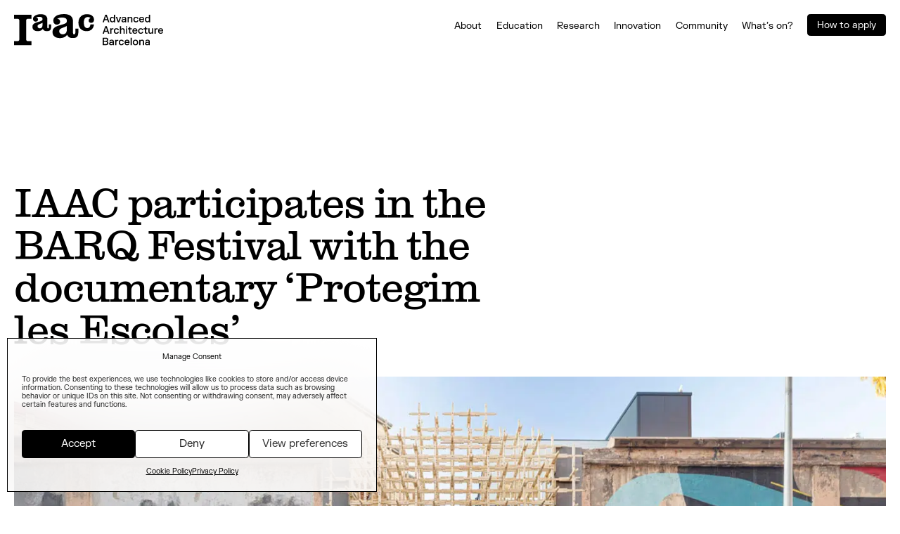

--- FILE ---
content_type: text/html; charset=UTF-8
request_url: https://iaac.net/barq-festival-protegim-les-escoles/
body_size: 25920
content:
<!--
	2024/25 Developed by Metódica
  	https://metodica.co
-->
<!DOCTYPE html>
<html lang="en-US">
<head>
	<meta charset="UTF-8">
	<meta name="viewport" content="width=device-width">
	<title>IAAC participates in the BARQ Festival with the documentary ‘Protegim les Escoles’ - IAAC Barcelona</title>
<link data-rocket-prefetch href="https://snap.licdn.com" rel="dns-prefetch">
<link data-rocket-prefetch href="https://www.googletagmanager.com" rel="dns-prefetch">
<link data-rocket-prefetch href="https://cdn.connectif.cloud" rel="dns-prefetch">
<link data-rocket-prefetch href="https://tracker.connectif.cloud" rel="dns-prefetch">
<style id="rocket-critical-css">:root{--color-black:#000000;--color-white:#ffffff;--color-grey:#909090;--color-grey-2:#e6e6e6;--color-grey-3:#cecece;--color-primary:#020617;--color-secundary:#1e293b;--color-terciary:#475569;--color-base:#94a3b8;--color-background:#cbd5e1;--color-background-2:#e2e8f0;--color-background-light:#f8fafc;--color-pink:#ff71eb;--color-yellow:#ffd302;--color-orange:#ff5c21;--color-violet:#a057ff;--color-green:#009851;--color-blue:#3942ff;--color-nature-brick:#b2381c;--color-nature-timber:#c89f5e;--color-nature-bamboo:#5c7f67;--color-nature-limestone:#cbc1b2;--color-nature-slate:#53565e;--color-nature-clay:#db7347;--page-width:1512;--border-radius:calc(100vw * 5 / var(--page-width));--padding-general:calc(100vw * 24 / var(--page-width));--font-size-base:calc(100vw * 16 / var(--page-width));--font-size-body:1rem;--line-height-body:1.2rem;--font-size-t0:2.375rem;--line-height-t0:2.85rem;--font-size-t1:1.3225rem;--line-height-t1:1.575rem;--font-size-m1:0.75rem;--line-height-m1:0.9rem;--font-size-h3:2.375rem;--line-height-h3:2.6125rem;--letter-spacing-h3:-0.01em;--font-size-h2:3.125rem;--line-height-h2:3.28125rem;--letter-spacing-h2:-0.02em;--font-size-h1:4.25rem;--line-height-h1:4.4625rem;--letter-spacing-h1:-0.02em;--font-size-h0:6.875rem;--line-height-h0:7.218rem;--letter-spacing-h0:-0.05em;--plyr-color-main:var(--color-accent);--plyr-video-controls-background:transparent;--plyr-range-thumb-shadow:none;--plyr-range-thumb-height:10px;--plyr-range-thumb-active-shadow-width:0;--plyr-range-track-height:2px;--plyr-tooltip-color:var(--color-accent);--plyr-tooltip-shadow:none;--plyr-tooltip-radius:0;--plyr-font-family:'Helvetica Neue', Helvetica, Arial;--plyr-font-size-base:11px;--plyr-font-size-small:11px;--plyr-font-size-large:11px;--plyr-font-size-xlarge:11px}@media screen and (max-width:740px){:root{--page-width:390;--padding-general:calc(100vw * 12 / var(--page-width));--font-size-h2:1.875rem;--line-height-h2:2.0625rem;--letter-spacing-h2:-0.01em;--font-size-h1:2.5rem;--line-height-h1:2.75rem;--letter-spacing-h1:-0.03em;--font-size-h0:3.375rem;--line-height-h0:3.54375rem;--letter-spacing-h0:-0.05em}}@font-face{font-family:"FKGrotesk-Regular";src:url(https://iaac.net/wp-content/themes/iaac/fonts/FKGrotesk-Regular.woff2) format("woff2"),url(https://iaac.net/wp-content/themes/iaac/fonts/FKGrotesk-Regular.woff) format("woff");font-weight:normal;font-style:normal;font-display:swap}@font-face{font-family:"ClarendonGraphic-Regular";src:url(https://iaac.net/wp-content/themes/iaac/fonts/Clarendon-Graphic-Regular.woff2) format("woff2"),url(https://iaac.net/wp-content/themes/iaac/fonts/Clarendon-Graphic-Regular.woff) format("woff");font-weight:normal;font-style:normal;font-display:swap}html{font-size:var(--font-size-base);text-rendering:optimizeLegibility;-webkit-font-smoothing:antialiased;height:100%}body{font-family:"FKGrotesk-Regular",sans-serif;font-size:1em;line-height:var(--line-height-body);width:100%;height:100%;background:var(--color-white);overflow-x:hidden}.alternative-font{font-family:"ClarendonGraphic-Regular"}*{margin:0;outline:0;-webkit-box-sizing:border-box;-moz-box-sizing:border-box;box-sizing:border-box}article,aside,header,nav{display:block}a{margin:0;padding:0;font-size:100%;vertical-align:baseline;background:transparent}a,a:link{color:var(--color-black);text-decoration:none}input{vertical-align:middle}h1{font-size:100%;font-weight:normal}input,button,.button{font-family:"FKGrotesk-Regular";font-size:1rem}.font-size-h1{font-size:var(--font-size-h1);line-height:var(--line-height-h1);letter-spacing:var(--letter-spacing-h1)}.container{width:100%;padding:0 var(--padding-general);clear:both;position:relative;overflow:hidden}.grid12{width:100%;display:grid;-webkit-grid-template-columns:repeat(12,1fr);grid-template-columns:repeat(12,1fr);-webkit-grid-gap:var(--padding-general);grid-gap:var(--padding-general)}input{padding:0 1vw;-webkit-appearance:none;appearance:none;border:1px solid transparent;background-color:var(--color-white-2);border-radius:5.2vw;line-height:2.0833vw;color:var(--color-black)}input::-webkit-input-placeholder{color:var(--color-gray-2)}input:-webkit-autofill{-webkit-box-shadow:0 0 0 1000px var(--color-white-2) inset!important}picture.lazy{display:block;overflow:hidden}.lazy>img{overflow:hidden;filter:-webkit-blur(20px);filter:blur(20px)}.aspect-container{position:relative}.aspect-container picture,.aspect-container picture img{position:absolute;width:100%;height:100%;top:0;left:0;object-fit:cover}button{-webkit-appearance:none;appearance:none;background-color:transparent;border:0;padding:0;line-height:1.13636rem}a.button,.button{border:1px solid var(--color-black);color:var(--color-black);border-radius:var(--border-radius);padding:calc(100vw * 17 / var(--page-width)) calc(100vw * 30 / var(--page-width));text-align:center}.button.inverse{color:var(--color-white)!important;background:var(--color-black)!important}.reveal{position:relative;opacity:0}.reveal.text-reveal{transform:-webkit-translate3d(0,var(--padding-general),0);transform:translate3d(0,var(--padding-general),0)}.page-transition{z-index:20;background:white;position:fixed;top:0;left:0;width:100%;height:100%;opacity:0}.page-transition.opened{opacity:1}body .cmplz-cookiebanner{max-width:400px;background-color:rgba(255,255,255,0.8);-webkit-backdrop-filter:blur(50px);backdrop-filter:blur(50px);bottom:var(--padding-general);right:var(--padding-general);padding:var(--padding-general)}body .cmplz-cookiebanner .cmplz-title,body .cmplz-cookiebanner .cmplz-message,body .cmplz-cookiebanner .cmplz-categories .cmplz-category{font-size:var(--font-size-m1);line-height:var(--line-height-m1);font-weight:normal}body .cmplz-cookiebanner .cmplz-title{color:var(--color-black)}body .cmplz-cookiebanner .cmplz-message{margin-bottom:-webkit-calc(var(--padding-general) / 2);margin-bottom:calc(var(--padding-general) / 2)}body .cmplz-cookiebanner .cmplz-buttons .cmplz-btn{border:1px solid var(--color-black);color:var(--color-black);border-radius:var(--border-radius);padding:calc(100vw * 12 / var(--page-width)) calc(100vw * 15 / var(--page-width));height:auto;text-align:center;line-height:1.2!important;height:auto!important}body .cmplz-cookiebanner .cmplz-categories .cmplz-category{background-color:transparent}body .cmplz-cookiebanner .cmplz-categories .cmplz-category .cmplz-category-header .cmplz-always-active{color:var(--color-black)}body .cmplz-cookiebanner .cmplz-categories .cmplz-category .cmplz-category-header .cmplz-category-title,body .cmplz-cookiebanner .cmplz-categories .cmplz-category .cmplz-description,body .cmplz-cookiebanner .cmplz-links .cmplz-link{color:var(--color-black);font-size:var(--font-size-m1);line-height:var(--line-height-m1);font-weight:normal}body .cmplz-cookiebanner .cmplz-categories .cmplz-category .cmplz-description{color:var(--color-gray-2)}body .cmplz-cookiebanner .cmplz-categories .cmplz-category .cmplz-category-header .cmplz-icon.cmplz-open{width:14px;height:14px}body .cmplz-cookiebanner .cmplz-categories .cmplz-category .cmplz-category-header .cmplz-icon.cmplz-open svg{width:100%}body #cmplz-manage-consent .cmplz-manage-consent{display:none!important}@media screen and (max-width:960px){input{line-height:3.5vw;border-radius:5.6vw;padding:0 2vw}body .cmplz-cookiebanner{width:80%;max-width:320px;left:0;right:0;margin:0 auto}body .cmplz-cookiebanner .cmplz-buttons .cmplz-btn{height:30px;line-height:30px}}@media screen and (max-width:768px){body .cmplz-cookiebanner .cmplz-buttons{flex-direction:row}}@media screen and (max-width:740px){input{line-height:9vw;border-radius:12vw;padding:0 4vw}a.button,.button{font-size:1rem;line-height:38px;padding:0 12px}body .cmplz-cookiebanner{width:-webkit-calc(100vw - calc(2 * var(--padding-general)));width:calc(100vw - calc(2 * var(--padding-general)));left:var(--padding-general);max-width:100%;right:unset;padding-top:0}body .cmplz-cookiebanner .cmplz-buttons{flex-direction:column}body .cmplz-cookiebanner .cmplz-links.cmplz-documents{display:block}body .cmplz-cookiebanner .cmplz-links .cmplz-link{display:block;text-align:center;width:100%}}header{position:fixed;top:0;left:0;width:100%;height:calc(100vw * 100 / var(--page-width));padding:calc(100vw * 24 / var(--page-width));display:flex;justify-content:space-between;align-items:flex-start;z-index:99}header .logo svg{width:calc(100vw * 250 / var(--page-width));height:auto;display:block}header .logo svg .secondary{opacity:1}.header-right{display:flex;align-items:center}.header-right .button{height:calc(100vw * 36 / var(--page-width));line-height:calc(100vw * 36 / var(--page-width));padding:0 calc(100vw * 15 / var(--page-width));margin-left:calc(100vw * 24 / var(--page-width))}.toggle-menu{display:none}.menu-main-menu-container{margin-top:calc(100vw * 4 / var(--page-width))}.menu-main-menu-container ul{display:flex;list-style:none}.menu-main-menu-container ul.menu>li{padding:0 calc(100vw * 12 / var(--page-width))}.menu-main-menu-container ul.menu>li:last-child{padding-right:0}.menu-main-menu-container ul.sub-menu{padding-top:calc(100vw * 33 / var(--page-width));position:absolute;display:flex;flex-direction:column;align-items:flex-start;padding-left:0;gap:calc(100vw * 8 / var(--page-width));opacity:0;-webkit-transform:translate3d(0,1vw,0);transform:translate3d(0,1vw,0)}.menu-main-menu-container ul li a{position:relative;color:var(--color-black)}.menu-main-menu-container ul li a:after{content:"";display:block;width:0;height:1px;background:var(--color-black);position:absolute;top:calc(-100vw * 4 / var(--page-width));left:0}#anchorNavigation{position:fixed;top:calc(100vw * 75 / var(--page-width));left:0;width:100%;background:var(--color-background-light);height:calc(100vw * 67 / var(--page-width));z-index:98;border-top:2px solid var(--color-black);transform:translate3d(0,-100%,0);-webkit-transform:translate3d(0,-100%,0);opacity:0;display:none}@media screen and (max-width:860px){header .header-right{opacity:0;position:absolute;top:calc(100vw * 100 / var(--page-width));width:90%;margin-top:0;height:calc(100% - (100vw * 125 / var(--page-width)));display:block}.menu-main-menu-container{margin-top:calc(100vw * 40 / var(--page-width))}header .menu-main-menu-container>ul.menu{flex-direction:column;padding-left:0;font-size:var(--font-size-h2);line-height:var(--line-height-h2);letter-spacing:var(--letter-spacing-h2)}.menu-main-menu-container ul.menu>li{padding:0 0 var(--padding-general)}.menu-main-menu-container ul li a:after{top:0}.menu-main-menu-container ul.sub-menu{position:relative;padding-top:0;top:unset;left:unset;opacity:1;font-size:var(--font-size-t1);line-height:var(--line-height-t1);letter-spacing:0;padding-left:var(--padding-general);height:0;overflow:hidden}.menu-main-menu-container ul.sub-menu a{color:var(--color-grey)}header .toggle-menu{display:block;position:relative;width:calc(100vw * 39 / var(--page-width));height:calc(100vw * 24 / var(--page-width));margin-top:calc(100vw * 10 / var(--page-width))}header .toggle-menu span{display:block;width:100%;height:1px;background:var(--color-black);position:absolute;top:50%}header .toggle-menu:before,header .toggle-menu:after{content:"";display:block;position:absolute;left:0;width:100%;height:1px;background:var(--color-black)}header .toggle-menu:before{top:0}header .toggle-menu:after{bottom:0}.header-right .button{display:none}}@media screen and (max-width:740px){header{height:calc(100vw * 75 / var(--page-width))!important;padding:calc(100vw * 12 / var(--page-width));background:var(--color-white)!important}header .logo svg{filter:invert(0)!important;width:calc(100vw * 125 / var(--page-width))!important}.menu-main-menu-container{margin-top:calc(100vw * 20 / var(--page-width))}#anchorNavigation{height:calc(100vw * 45 / var(--page-width));top:calc(100vw * 56 / var(--page-width));overflow-y:hidden;overflow-x:scroll;scrollbar-width:none}}@media only screen and (max-width:550px){header{height:calc(100vw * 90 / var(--page-width))!important;padding:calc(100vw * 12 / var(--page-width))}header .logo svg{width:calc(100vw * 206 / var(--page-width))!important}}.post{padding-top:calc(100vw * 310 / var(--page-width));padding-bottom:calc(100vw * 190 / var(--page-width))}.grid-title{margin-bottom:calc(100vw * 55 / var(--page-width));-webkit-grid-gap:calc(100vw * 40 / var(--page-width)) var(--padding-general);grid-gap:calc(100vw * 40 / var(--page-width)) var(--padding-general)}.grid-title .title{-webkit-grid-column:1 / span 7;grid-column:1 / span 7}.grid-title .main-image{-webkit-grid-column:1 / span 12;grid-column:1 / span 12}@media only screen and (max-width:740px){.post{padding-top:calc(100vw * 220 / var(--page-width));padding-bottom:calc(100vw * 60 / var(--page-width))}.grid-title{margin-bottom:calc(100vw * 40 / var(--page-width));-webkit-grid-gap:calc(100vw * 24 / var(--page-width)) var(--padding-general);grid-gap:calc(100vw * 24 / var(--page-width)) var(--padding-general)}.grid-title .title{-webkit-grid-column:1 / span 10;grid-column:1 / span 10}}</style><link rel="preload" data-rocket-preload as="image" imagesrcset="https://iaac.net/wp-content/uploads/2025/02/agp_0351-pano-scaled-1.jpg.webp 2560w, https://iaac.net/wp-content/uploads/2025/02/agp_0351-pano-scaled-1.jpg.webp 1920w, https://iaac.net/wp-content/uploads/2025/02/agp_0351-pano-scaled-1.jpg.webp 1440w, https://iaac.net/wp-content/uploads/2025/02/agp_0351-pano-scaled-1-768x384.jpg.webp 768w, https://iaac.net/wp-content/uploads/2025/02/agp_0351-pano-scaled-1-440x220.jpg.webp 440w" media="(min-width: 1440px)" imagesizes="100vw" fetchpriority="high">
	<link rel="profile" href="https://gmpg.org/xfn/11">
	<link rel="pingback" href="">

	<link rel="icon" href="https://iaac.net/wp-content/themes/iaac/images/favicon/favicon.ico" type="image/x-icon">
	<link rel="shortcut icon" href="https://iaac.net/wp-content/themes/iaac/images/favicon/favicon.ico" type="image/x-icon">


	
	<link rel="dns-prefetch" href="https://www.googletagmanager.com/">
	<meta name='robots' content='index, follow, max-image-preview:large, max-snippet:-1, max-video-preview:-1' />

	<!-- This site is optimized with the Yoast SEO plugin v26.6 - https://yoast.com/wordpress/plugins/seo/ -->
	<meta name="description" content="The screening of ‘Protegim les escoles’ will take place on Thursday, September 28th at 6:00 PM at Cinemas Girona in Barcelona." />
	<link rel="canonical" href="https://iaac.net/barq-festival-protegim-les-escoles/" />
	<meta property="og:locale" content="en_US" />
	<meta property="og:type" content="article" />
	<meta property="og:title" content="IAAC participates in the BARQ Festival with the documentary ‘Protegim les Escoles’ - IAAC Barcelona" />
	<meta property="og:description" content="The screening of ‘Protegim les escoles’ will take place on Thursday, September 28th at 6:00 PM at Cinemas Girona in Barcelona." />
	<meta property="og:url" content="https://iaac.net/barq-festival-protegim-les-escoles/" />
	<meta property="og:site_name" content="IAAC Barcelona" />
	<meta property="article:published_time" content="2023-09-13T13:23:00+00:00" />
	<meta property="article:modified_time" content="2025-02-12T14:23:09+00:00" />
	<meta name="author" content="metodica" />
	<meta name="twitter:card" content="summary_large_image" />
	<meta name="twitter:label1" content="Written by" />
	<meta name="twitter:data1" content="metodica" />
	<meta name="twitter:label2" content="Est. reading time" />
	<meta name="twitter:data2" content="3 minutes" />
	<script type="application/ld+json" class="yoast-schema-graph">{"@context":"https://schema.org","@graph":[{"@type":"WebPage","@id":"https://iaac.net/barq-festival-protegim-les-escoles/","url":"https://iaac.net/barq-festival-protegim-les-escoles/","name":"IAAC participates in the BARQ Festival with the documentary ‘Protegim les Escoles’ - IAAC Barcelona","isPartOf":{"@id":"https://iaac.net/#website"},"datePublished":"2023-09-13T13:23:00+00:00","dateModified":"2025-02-12T14:23:09+00:00","author":{"@id":"https://iaac.net/#/schema/person/6df3df22e5e98652f8bef66c88c8de94"},"description":"The screening of ‘Protegim les escoles’ will take place on Thursday, September 28th at 6:00 PM at Cinemas Girona in Barcelona.","breadcrumb":{"@id":"https://iaac.net/barq-festival-protegim-les-escoles/#breadcrumb"},"inLanguage":"en-US","potentialAction":[{"@type":"ReadAction","target":["https://iaac.net/barq-festival-protegim-les-escoles/"]}]},{"@type":"BreadcrumbList","@id":"https://iaac.net/barq-festival-protegim-les-escoles/#breadcrumb","itemListElement":[{"@type":"ListItem","position":1,"name":"Home","item":"https://iaac.net/"},{"@type":"ListItem","position":2,"name":"What&#8217;s on?","item":"https://iaac.net/whats-on/"},{"@type":"ListItem","position":3,"name":"IAAC participates in the BARQ Festival with the documentary ‘Protegim les Escoles’"}]},{"@type":"WebSite","@id":"https://iaac.net/#website","url":"https://iaac.net/","name":"IAAC Barcelona","description":"","potentialAction":[{"@type":"SearchAction","target":{"@type":"EntryPoint","urlTemplate":"https://iaac.net/?s={search_term_string}"},"query-input":{"@type":"PropertyValueSpecification","valueRequired":true,"valueName":"search_term_string"}}],"inLanguage":"en-US"},{"@type":"Person","@id":"https://iaac.net/#/schema/person/6df3df22e5e98652f8bef66c88c8de94","name":"metodica","image":{"@type":"ImageObject","inLanguage":"en-US","@id":"https://iaac.net/#/schema/person/image/","url":"https://secure.gravatar.com/avatar/f8782c33651ab34165a30cfa41ad9209a832a2e14aabd465ce0c308731dee7d9?s=96&d=mm&r=g","contentUrl":"https://secure.gravatar.com/avatar/f8782c33651ab34165a30cfa41ad9209a832a2e14aabd465ce0c308731dee7d9?s=96&d=mm&r=g","caption":"metodica"},"sameAs":["https://iaac.net"]}]}</script>
	<!-- / Yoast SEO plugin. -->


<style id='wp-img-auto-sizes-contain-inline-css' type='text/css'>
img:is([sizes=auto i],[sizes^="auto," i]){contain-intrinsic-size:3000px 1500px}
/*# sourceURL=wp-img-auto-sizes-contain-inline-css */
</style>
<link rel='preload'  href='https://iaac.net/wp-content/plugins/complianz-gdpr/assets/css/cookieblocker.min.css?ver=1766134792' data-rocket-async="style" as="style" onload="this.onload=null;this.rel='stylesheet'" onerror="this.removeAttribute('data-rocket-async')"  type='text/css' media='all' />
<link data-minify="1" rel='preload'  href='https://iaac.net/wp-content/cache/min/1/wp-content/themes/iaac/css/variables.css?ver=1768990376' data-rocket-async="style" as="style" onload="this.onload=null;this.rel='stylesheet'" onerror="this.removeAttribute('data-rocket-async')"  type='text/css' media='all' />
<link data-minify="1" rel='preload'  href='https://iaac.net/wp-content/cache/min/1/wp-content/themes/iaac/css/main-styles.css?ver=1768990376' data-rocket-async="style" as="style" onload="this.onload=null;this.rel='stylesheet'" onerror="this.removeAttribute('data-rocket-async')"  type='text/css' media='all' />
<link data-minify="1" rel='preload'  href='https://iaac.net/wp-content/cache/min/1/wp-content/themes/iaac/css/parts/header.css?ver=1768990376' data-rocket-async="style" as="style" onload="this.onload=null;this.rel='stylesheet'" onerror="this.removeAttribute('data-rocket-async')"  type='text/css' media='all' />
<link data-minify="1" rel='preload'  href='https://iaac.net/wp-content/cache/min/1/wp-content/themes/iaac/css/parts/footer.css?ver=1768990376' data-rocket-async="style" as="style" onload="this.onload=null;this.rel='stylesheet'" onerror="this.removeAttribute('data-rocket-async')"  type='text/css' media='all' />
<link data-minify="1" rel='preload'  href='https://iaac.net/wp-content/cache/min/1/wp-content/themes/iaac/css/vendors/plyr.css?ver=1768990376' data-rocket-async="style" as="style" onload="this.onload=null;this.rel='stylesheet'" onerror="this.removeAttribute('data-rocket-async')"  type='text/css' media='all' />
<link data-minify="1" rel='preload'  href='https://iaac.net/wp-content/cache/min/1/wp-content/themes/iaac/css/pages/single.css?ver=1768990376' data-rocket-async="style" as="style" onload="this.onload=null;this.rel='stylesheet'" onerror="this.removeAttribute('data-rocket-async')"  type='text/css' media='all' />
<link data-minify="1" rel='preload'  href='https://iaac.net/wp-content/cache/min/1/wp-content/themes/iaac/css/blocks/latest-news.css?ver=1768990376' data-rocket-async="style" as="style" onload="this.onload=null;this.rel='stylesheet'" onerror="this.removeAttribute('data-rocket-async')"  type='text/css' media='all' />
			<style>.cmplz-hidden {
					display: none !important;
				}</style><script>
/*! loadCSS rel=preload polyfill. [c]2017 Filament Group, Inc. MIT License */
(function(w){"use strict";if(!w.loadCSS){w.loadCSS=function(){}}
var rp=loadCSS.relpreload={};rp.support=(function(){var ret;try{ret=w.document.createElement("link").relList.supports("preload")}catch(e){ret=!1}
return function(){return ret}})();rp.bindMediaToggle=function(link){var finalMedia=link.media||"all";function enableStylesheet(){link.media=finalMedia}
if(link.addEventListener){link.addEventListener("load",enableStylesheet)}else if(link.attachEvent){link.attachEvent("onload",enableStylesheet)}
setTimeout(function(){link.rel="stylesheet";link.media="only x"});setTimeout(enableStylesheet,3000)};rp.poly=function(){if(rp.support()){return}
var links=w.document.getElementsByTagName("link");for(var i=0;i<links.length;i++){var link=links[i];if(link.rel==="preload"&&link.getAttribute("as")==="style"&&!link.getAttribute("data-loadcss")){link.setAttribute("data-loadcss",!0);rp.bindMediaToggle(link)}}};if(!rp.support()){rp.poly();var run=w.setInterval(rp.poly,500);if(w.addEventListener){w.addEventListener("load",function(){rp.poly();w.clearInterval(run)})}else if(w.attachEvent){w.attachEvent("onload",function(){rp.poly();w.clearInterval(run)})}}
if(typeof exports!=="undefined"){exports.loadCSS=loadCSS}
else{w.loadCSS=loadCSS}}(typeof global!=="undefined"?global:this))
</script>
	<!-- Pixel Linkedin -->
	
	<noscript>
		<img height="1" width="1" style="display:none;" alt="" src="https://px.ads.linkedin.com/collect/?pid=8572121&fmt=gif" />
	</noscript>
<link data-minify="1" rel='preload'  href='https://iaac.net/wp-content/cache/min/1/wp-content/themes/iaac/css/blocks/visual.css?ver=1768990397' data-rocket-async="style" as="style" onload="this.onload=null;this.rel='stylesheet'" onerror="this.removeAttribute('data-rocket-async')"  type='text/css' media='all' />
<link data-minify="1" rel='preload'  href='https://iaac.net/wp-content/cache/min/1/wp-content/themes/iaac/css/parts/visual.css?ver=1768990390' data-rocket-async="style" as="style" onload="this.onload=null;this.rel='stylesheet'" onerror="this.removeAttribute('data-rocket-async')"  type='text/css' media='all' />
<link data-minify="1" rel='preload'  href='https://iaac.net/wp-content/cache/min/1/wp-content/themes/iaac/css/parts/embed.css?ver=1768990397' data-rocket-async="style" as="style" onload="this.onload=null;this.rel='stylesheet'" onerror="this.removeAttribute('data-rocket-async')"  type='text/css' media='all' />
<link data-minify="1" rel='preload'  href='https://iaac.net/wp-content/cache/min/1/wp-content/themes/iaac/css/blocks/text-flexible.css?ver=1768990376' data-rocket-async="style" as="style" onload="this.onload=null;this.rel='stylesheet'" onerror="this.removeAttribute('data-rocket-async')"  type='text/css' media='all' />
<meta name="generator" content="WP Rocket 3.20.2" data-wpr-features="wpr_defer_js wpr_minify_concatenate_js wpr_async_css wpr_preconnect_external_domains wpr_oci wpr_minify_css wpr_preload_links wpr_desktop" /></head>

<body data-cmplz=1 class="wp-singular post-template-default single single-post postid-3527 single-format-standard wp-theme-iaac">
		
	
	<!-- Google Tag Manager (noscript) -->
	<noscript><iframe src="https://www.googletagmanager.com/ns.html?id=GTM-5VGRK8C7" height="0" width="0" style="display:none;visibility:hidden"></iframe></noscript>
	<!-- End Google Tag Manager (noscript) -->

	<header>

		<div class="logo transition noselect">
			<a href="https://iaac.net/" alt="IAAC Barcelona">
				<svg width="248" height="52" viewBox="0 0 248 52" fill="none" xmlns="http://www.w3.org/2000/svg">
<path fill-rule="evenodd" clip-rule="evenodd" d="M101.71 32.0294C101.965 31.1966 102.093 29.5875 102.093 27.1964V24.0799H107.064V27.0412C107.064 30.1577 106.823 32.5883 106.338 34.3272C105.853 36.069 104.947 37.3563 103.622 38.1862C102.295 39.019 100.358 39.434 97.8087 39.434C94.8492 39.434 92.6822 38.9795 91.3049 38.0705C89.9305 37.1643 88.9855 35.9279 88.4756 34.3696H88.3232C86.9987 35.9815 85.3415 37.2405 83.3519 38.1495C81.3622 39.0585 78.9652 39.513 76.1609 39.513C72.4864 39.513 69.5435 38.6831 67.3239 37.0204C65.1042 35.3576 63.9958 32.865 63.9958 29.5395C63.9958 27.2529 64.5195 25.4095 65.5642 24.0065C66.6089 22.6035 67.9862 21.5025 69.6959 20.6952C71.4057 19.8906 73.6364 19.0974 76.3909 18.3182L80.7526 17.0705C83.4045 16.345 85.2556 15.5799 86.3003 14.7726C87.345 13.9652 87.8688 12.6779 87.8688 10.9136C87.8688 9.14923 87.1538 7.83655 85.7267 6.97837C84.2996 6.12019 82.4374 5.6911 80.143 5.6911C78.4581 5.6911 76.8925 5.88588 75.4376 6.27545C73.9828 6.66502 72.8467 7.11952 72.032 7.63894V7.79421C73.3565 7.89865 74.4539 8.37856 75.3213 9.23674C76.1858 10.0949 76.6209 11.1733 76.6209 12.4719C76.6209 13.9793 76.0972 15.1734 75.0525 16.057C74.0078 16.9406 72.7192 17.381 71.1895 17.381C69.5546 17.381 68.1663 16.822 67.0191 15.7042C65.8718 14.5863 65.2982 12.9885 65.2982 10.9108C65.2982 8.46889 66.1406 6.43071 67.8227 4.79339C69.5047 3.15607 71.6856 1.94785 74.3625 1.16871C77.0393 0.389569 79.8825 0 82.8919 0C87.891 0 91.6624 1.01344 94.2146 3.04033C96.764 5.0644 98.0387 8.07932 98.0387 12.0795V30.0053C98.0387 31.1486 98.1523 31.9785 98.3823 32.498C98.6096 33.0174 99.1084 33.2771 99.8732 33.2771C100.843 33.2771 101.455 32.8621 101.71 32.0294ZM86.0648 31.1683C87.2619 29.7653 87.8632 27.7413 87.8632 25.0905L87.866 25.0849V19.4728C87.5584 19.7353 87.0735 20.0205 86.4112 20.331C85.7489 20.6443 84.9841 20.9803 84.1167 21.3444L83.8867 21.4235L81.2847 22.4369C78.8876 23.3713 77.2555 24.2154 76.3881 24.9691C75.5208 25.7257 75.0885 26.8803 75.0885 28.4385C75.0885 29.6863 75.5984 30.8042 76.6181 31.7894C77.6379 32.7774 79.1149 33.2715 81.0546 33.2715C83.1967 33.2715 84.8649 32.5714 86.0648 31.1683ZM57.7444 22.6655C57.9245 22.1348 58.016 21.1524 58.016 19.7183V19.7099V16.9546H61.696V19.8764C61.696 21.7876 61.5076 23.3317 61.1279 24.5061C60.7483 25.6804 60.0749 26.5725 59.0995 27.1794C58.1241 27.7864 56.7551 28.0884 54.9872 28.0884C52.859 28.0884 51.2711 27.7948 50.2264 27.2077C49.1817 26.6205 48.4224 25.7566 47.9541 24.6162H47.8461C46.9787 25.6804 45.8342 26.5358 44.4099 27.1794C42.9828 27.8231 41.2813 28.1449 39.2972 28.1449C36.7007 28.1449 34.5919 27.5464 32.968 26.3523C31.3442 25.1582 30.5322 23.3854 30.5322 21.0338C30.5322 19.5264 30.9008 18.2786 31.6407 17.2849C32.3806 16.2941 33.3726 15.4952 34.6168 14.8882C35.8611 14.2813 37.4738 13.7026 39.4579 13.1521L42.5948 12.2713C44.3628 11.7547 45.5987 11.2043 46.3026 10.6171C47.0036 10.0299 47.3556 9.18303 47.3556 8.08207C47.3556 6.90772 46.8595 6.02413 45.8675 5.43695C44.8727 4.84977 43.5841 4.55619 41.999 4.55619C40.9516 4.55619 39.9595 4.66628 39.0229 4.88647C38.0863 5.10666 37.3103 5.34662 36.6979 5.60351V5.7136C37.5985 5.7503 38.3578 6.07212 38.9702 6.67906C39.5854 7.28599 39.8902 8.02843 39.8902 8.91202C39.8902 9.9791 39.494 10.8429 38.7014 11.5035C37.9061 12.1669 36.9501 12.4972 35.8333 12.4972C34.6058 12.4972 33.5777 12.0907 32.7491 11.2833C31.9206 10.4759 31.5049 9.37216 31.5049 7.9748C31.5049 6.32336 32.1173 4.91753 33.3449 3.76011C34.5697 2.60269 36.1576 1.72193 38.1056 1.11499C40.051 0.508055 42.1265 0.205998 44.3268 0.205998C47.8267 0.205998 50.5312 0.939969 52.4433 2.41073C54.3554 3.87867 55.3114 5.99308 55.3114 8.74829V21.3698C55.3114 22.1066 55.4001 22.6373 55.5802 22.9676C55.7603 23.3007 56.1039 23.4644 56.6083 23.4644C57.1846 23.4644 57.5643 23.199 57.7444 22.6655ZM46.1668 22.0303C46.9593 21.0762 47.3556 19.772 47.3556 18.1177V18.1149V14.2559C47.1394 14.4394 46.8152 14.6426 46.3829 14.8628C45.9506 15.083 45.4435 15.323 44.8671 15.5799L44.7064 15.6335L43.138 16.2404C41.5141 16.8671 40.4223 17.4543 39.8653 18.0048C39.3055 18.5553 39.0257 19.309 39.0257 20.2632C39.0257 21.1101 39.3582 21.8553 40.026 22.4961C40.6939 23.1426 41.6388 23.4616 42.8664 23.4616C44.2741 23.4616 45.3742 22.9873 46.1668 22.0303ZM0 7.78314H4.95472C6.56196 7.78314 7.47919 7.9384 8.0916 8.79658C8.62642 9.34141 8.85643 10.4339 8.85643 12.0712V40.2839C8.85643 41.9212 8.62642 43.0109 8.0916 43.5586C7.55678 44.2587 6.56196 44.572 4.95472 44.572H0V51.1185H28.8582V44.572H23.9035C22.2962 44.572 21.3014 44.2615 20.7666 43.5586C20.2318 43.0137 20.0018 41.9212 20.0018 40.2839V12.0684C20.0018 10.4311 20.2318 9.34141 20.7666 8.79376C21.379 7.93558 22.2962 7.78032 23.9035 7.78032H28.8582V1.23668H0V7.78314ZM121.833 23.0805C124.843 23.0805 126.603 21.079 127.115 17.0845H133.001C132.563 20.5003 131.361 23.1765 129.382 25.0904C127.27 27.1314 124.341 28.1505 120.589 28.1505C118.065 28.1505 115.781 27.617 113.745 26.5527C111.708 25.4856 110.095 23.9076 108.904 21.813C107.715 19.7183 107.119 17.0732 107.119 14.2079C107.119 11.3426 107.706 8.86121 108.879 6.76657C110.051 4.67193 111.702 3.05719 113.831 1.91671C115.956 0.776237 118.428 0.205998 121.24 0.205998C124.449 0.205998 127.082 0.866572 129.138 2.19054C130.366 2.96403 131.322 3.94643 132.006 5.14054C132.691 6.33465 133.034 7.70379 133.034 9.24795C133.034 10.9022 132.602 12.1895 131.737 13.1069C130.87 14.0244 129.734 14.4846 128.329 14.4846C126.993 14.4846 125.957 14.1345 125.217 13.4372C124.477 12.74 124.109 11.7858 124.109 10.5719C124.109 9.54436 124.38 8.71441 124.92 8.09054C125.461 7.46666 126.217 7.02346 127.193 6.76657V6.65647C126.758 6.21609 126.181 5.82088 125.461 5.47083C124.738 5.1236 123.818 4.94858 122.701 4.94858C120.573 4.94858 118.94 5.69384 117.804 7.18154C116.668 8.66925 116.1 10.8796 116.1 13.9313C116.1 16.9829 116.585 19.2695 117.56 20.7939C118.533 22.3183 119.957 23.0805 121.833 23.0805Z" fill="black"/>
<path class="secondary" fill-rule="evenodd" clip-rule="evenodd" d="M154.3 1.2395L158.532 13.1806V13.4347H156.47L155.381 10.2504H150.559L149.47 13.4347H147.458V13.1806L151.69 1.2395H154.3ZM154.832 8.48887L153.037 3.24663H152.904L151.108 8.48887H154.832ZM168.06 13.4348H166.14V12.4185H166.007C165.375 13.2908 164.402 13.6211 163.263 13.6211C161.069 13.6211 159.331 12.1221 159.331 9.05639C159.331 5.99065 161.069 4.50012 163.263 4.50012C164.369 4.50012 165.325 4.82194 165.957 5.64342H166.09V1.2396H168.06V13.4348ZM163.745 12.0374C165.2 12.0374 166.165 10.9788 166.165 9.05639C166.165 7.13395 165.2 6.08381 163.745 6.08381C162.291 6.08381 161.318 7.14242 161.318 9.05639C161.318 10.9704 162.291 12.0374 163.745 12.0374ZM173.753 11.2839L171.434 4.68658H169.397V4.94065L172.673 13.435H174.917L178.193 4.94065V4.68658H176.214L173.886 11.2839H173.753ZM183.057 4.48337C185.351 4.48337 186.731 5.52504 186.731 7.82011V13.435H184.911V12.3848H184.778C184.453 12.9777 183.664 13.6044 181.959 13.6044C180.056 13.6044 178.742 12.6304 178.742 10.9621C178.742 9.20901 180.064 8.42141 181.785 8.20121L184.844 7.81165V7.59992C184.844 6.45662 184.237 5.99083 183.024 5.99083C181.81 5.99083 181.112 6.45662 181.02 7.41361H179.183V7.15954C179.357 5.52504 180.754 4.48337 183.057 4.48337ZM182.342 12.0715C183.747 12.0715 184.844 11.3178 184.844 9.70021V9.25983L182.209 9.61552C181.294 9.74255 180.704 10.0982 180.704 10.852C180.704 11.6057 181.328 12.0715 182.342 12.0715ZM190.737 5.65184V4.68639H188.833V13.4348H190.804V8.53974C190.804 6.84596 191.81 6.10916 193.081 6.10916C194.245 6.10916 194.885 6.67658 194.885 7.88763V13.4348H196.856V7.70978C196.856 5.55869 195.609 4.50007 193.58 4.50007C192.416 4.50007 191.46 4.83036 190.87 5.65184H190.737ZM202.907 4.48337C205.493 4.48337 206.781 6.04165 206.889 7.56605V7.82011H205.06C204.986 6.99863 204.437 6.06705 202.957 6.06705C201.477 6.06705 200.463 7.13413 200.463 9.05657C200.463 10.979 201.428 12.0546 202.957 12.0546C204.487 12.0546 204.994 11.1145 205.085 10.2422H206.923V10.4963C206.79 12.08 205.518 13.6382 202.907 13.6382C200.297 13.6382 198.485 12.0715 198.485 9.05657C198.485 6.04165 200.289 4.48337 202.907 4.48337ZM216.46 8.70935C216.46 6.07552 214.964 4.48337 212.378 4.48337C209.776 4.48337 208.08 6.04165 208.08 9.05657C208.08 12.0715 209.768 13.6382 212.395 13.6382C215.022 13.6382 216.053 12.0546 216.285 10.9113V10.6572H214.556C214.423 11.3178 213.85 12.0969 212.37 12.0969C210.89 12.0969 210.001 11.0722 209.967 9.60705H216.46V8.70935ZM212.353 6.00777C213.841 6.00777 214.59 6.92241 214.606 8.11653H209.992C210.1 6.94782 210.865 6.00777 212.353 6.00777ZM226.419 13.4348H224.498V12.4185H224.365C223.734 13.2908 222.761 13.6211 221.622 13.6211C219.427 13.6211 217.69 12.1221 217.69 9.05639C217.69 5.99065 219.427 4.50012 221.622 4.50012C222.728 4.50012 223.684 4.82194 224.315 5.64342H224.448V1.2396H226.419V13.4348ZM222.104 12.0374C223.559 12.0374 224.523 10.9788 224.523 9.05639C224.523 7.13395 223.559 6.08381 222.104 6.08381C220.649 6.08381 219.677 7.14242 219.677 9.05639C219.677 10.9704 220.649 12.0374 222.104 12.0374ZM158.532 31.9955L154.3 20.0543H151.69L147.458 31.9955V32.2495H149.47L150.559 29.0652H155.381L156.47 32.2495H158.532V31.9955ZM153.037 22.0614L154.832 27.3037H151.108L152.904 22.0614H153.037ZM161.889 23.5011V24.5089H162.022C162.33 23.8737 162.895 23.4672 164.067 23.4672H165.264V25.1271H164.075C162.612 25.1271 161.972 25.9147 161.972 27.5661V32.2494H160.002V23.5011H161.889ZM174.344 26.3808C174.236 24.8564 172.948 23.2981 170.362 23.2981C167.744 23.2981 165.94 24.8564 165.94 27.8713C165.94 30.8862 167.752 32.453 170.362 32.453C172.973 32.453 174.245 30.8947 174.378 29.311V29.0569H172.54C172.449 29.9292 171.942 30.8693 170.412 30.8693C168.883 30.8693 167.918 29.7937 167.918 27.8713C167.918 25.9488 168.933 24.8818 170.412 24.8818C171.892 24.8818 172.441 25.8133 172.516 26.6348H174.344V26.3808ZM177.976 20.0543V24.4158H178.109C178.699 23.6282 179.639 23.3148 180.769 23.3148C182.798 23.3148 184.061 24.3734 184.061 26.5245V32.2495H182.099V26.7024C182.099 25.4913 181.434 24.9239 180.271 24.9239C179.007 24.9239 177.976 25.6607 177.976 27.3545V32.2495H176.006V20.0543H177.976ZM188.211 20.3508H186.1V22.197H188.211V20.3508ZM188.145 32.2496V23.5012H186.175V32.2496H188.145ZM191.444 23.5015V21.181H193.414V23.5015H195.842V25.0513H193.414V30.4545L193.547 30.59H195.8V32.2499H193.813C192.325 32.2499 191.444 31.4707 191.444 29.9802V25.0513H189.532V23.5015H191.444ZM205.211 27.5241C205.211 24.8902 203.714 23.2981 201.129 23.2981C198.527 23.2981 196.831 24.8564 196.831 27.8713C196.831 30.8862 198.519 32.453 201.146 32.453C203.773 32.453 204.804 30.8693 205.036 29.726V29.4719H203.307C203.174 30.1325 202.601 30.9116 201.121 30.9116C199.641 30.9116 198.751 29.8869 198.718 28.4218H205.211V27.5241ZM201.104 24.8225C202.592 24.8225 203.34 25.7371 203.357 26.9312H198.743C198.851 25.7625 199.616 24.8225 201.104 24.8225ZM210.863 23.2981C213.449 23.2981 214.737 24.8564 214.845 26.3808V26.6348H213.016C212.942 25.8133 212.393 24.8818 210.913 24.8818C209.433 24.8818 208.419 25.9488 208.419 27.8713C208.419 29.7937 209.384 30.8693 210.913 30.8693C212.443 30.8693 212.95 29.9292 213.041 29.0569H214.879V29.311C214.746 30.8947 213.474 32.453 210.863 32.453C208.253 32.453 206.441 30.8862 206.441 27.8713C206.441 24.8564 208.245 23.2981 210.863 23.2981ZM217.581 21.181V23.5015H215.669V25.0513H217.581V29.9802C217.581 31.4707 218.462 32.2499 219.95 32.2499H221.937V30.59H219.684L219.551 30.4545V25.0513H221.979V23.5015H219.551V21.181H217.581ZM229.602 32.2497V31.2842H229.468C228.887 32.0972 227.931 32.436 226.775 32.436C224.755 32.436 223.516 31.3774 223.516 29.2178V23.5013H225.486V29.0484C225.486 30.2595 226.11 30.8269 227.274 30.8269C228.546 30.8269 229.535 30.0901 229.535 28.3963V23.5013H231.505V32.2497H229.602ZM235.57 24.5089V23.5011H233.682V32.2494H235.653V27.5661C235.653 25.9147 236.293 25.1271 237.756 25.1271H238.945V23.4672H237.748C236.575 23.4672 236.01 23.8737 235.703 24.5089H235.57ZM243.918 23.2981C246.504 23.2981 248 24.8902 248 27.5241V28.4218H241.507C241.541 29.8869 242.43 30.9116 243.91 30.9116C245.39 30.9116 245.963 30.1325 246.096 29.4719H247.825V29.726C247.593 30.8693 246.562 32.453 243.935 32.453C241.308 32.453 239.62 30.8862 239.62 27.8713C239.62 24.8564 241.316 23.2981 243.918 23.2981ZM246.146 26.9312C246.13 25.7371 245.381 24.8225 243.893 24.8225C242.405 24.8225 241.64 25.7625 241.532 26.9312H246.146ZM154.782 44.7021C155.456 44.5412 156.703 43.906 156.703 41.9582C156.703 39.8918 155.082 38.9094 152.937 38.9094H147.467V51.1046H153.02C155.215 51.1046 156.961 49.9952 156.961 47.7425C156.961 45.6337 155.547 45.0155 154.782 44.8376V44.7021ZM154.749 42.3478C154.749 43.6096 153.851 44.0585 152.646 44.0585H149.487V40.6286H152.646C153.851 40.6286 154.749 41.0859 154.749 42.3478ZM154.949 47.5815C154.949 48.9027 154.026 49.3854 152.746 49.3854H149.487V45.7777H152.746C154.026 45.7777 154.949 46.2604 154.949 47.5815ZM162.471 42.1525C164.765 42.1525 166.145 43.1941 166.145 45.4892V51.1041H164.325V50.054H164.192C163.868 50.6468 163.078 51.2735 161.374 51.2735C159.47 51.2735 158.156 50.2995 158.156 48.6312C158.156 46.8781 159.478 46.0905 161.199 45.8703L164.258 45.4807V45.269C164.258 44.1257 163.651 43.6599 162.438 43.6599C161.224 43.6599 160.526 44.1257 160.434 45.0827H158.597V44.8286C158.772 43.1941 160.168 42.1525 162.471 42.1525ZM161.756 49.7406C163.161 49.7406 164.258 48.9869 164.258 47.3693V46.9289L161.623 47.2846C160.709 47.4117 160.118 47.7673 160.118 48.5211C160.118 49.2748 160.742 49.7406 161.756 49.7406ZM170.137 43.364V42.3562H168.25V51.1045H170.221V46.4212C170.221 44.7698 170.861 43.9822 172.324 43.9822H173.513V42.3223H172.315C171.143 42.3223 170.578 42.7288 170.27 43.364H170.137ZM178.608 42.1525C181.193 42.1525 182.482 43.7107 182.59 45.2351V45.4892H180.761C180.686 44.6677 180.138 43.7362 178.658 43.7362C177.178 43.7362 176.164 44.8032 176.164 46.7257C176.164 48.6481 177.128 49.7237 178.658 49.7237C180.187 49.7237 180.695 48.7836 180.786 47.9113H182.623V48.1654C182.49 49.7491 181.218 51.3073 178.608 51.3073C175.998 51.3073 174.185 49.7406 174.185 46.7257C174.185 43.7107 175.989 42.1525 178.608 42.1525ZM192.158 46.3784C192.158 43.7446 190.661 42.1525 188.076 42.1525C185.474 42.1525 183.778 43.7107 183.778 46.7257C183.778 49.7406 185.466 51.3073 188.093 51.3073C190.72 51.3073 191.75 49.7237 191.983 48.5804V48.3263H190.254C190.121 48.9869 189.547 49.766 188.068 49.766C186.588 49.766 185.698 48.7413 185.665 47.2761H192.158V46.3784ZM188.051 43.6769C189.539 43.6769 190.287 44.5915 190.304 45.7856H185.69C185.798 44.6169 186.563 43.6769 188.051 43.6769ZM195.834 38.9094V51.1046H193.864V38.9094H195.834ZM206.591 46.7257C206.591 43.7446 204.729 42.1525 202.061 42.1525C199.4 42.1525 197.538 43.7362 197.538 46.7257C197.538 49.7152 199.392 51.3073 202.061 51.3073C204.729 51.3073 206.591 49.7067 206.591 46.7257ZM204.596 46.7257C204.596 48.682 203.59 49.7321 202.061 49.7321C200.539 49.7321 199.533 48.6735 199.533 46.7257C199.533 44.7778 200.531 43.7277 202.061 43.7277C203.59 43.7277 204.596 44.7694 204.596 46.7257ZM210.198 42.3562V43.3216H210.331C210.922 42.5002 211.878 42.1699 213.041 42.1699C215.07 42.1699 216.317 43.2285 216.317 45.3796V51.1045H214.347V45.5574C214.347 44.3464 213.707 43.779 212.543 43.779C211.271 43.779 210.265 44.5158 210.265 46.2095V51.1045H208.295V42.3562H210.198ZM225.935 45.4892C225.935 43.1941 224.555 42.1525 222.26 42.1525C219.958 42.1525 218.561 43.1941 218.386 44.8286V45.0827H220.224C220.315 44.1257 221.013 43.6599 222.227 43.6599C223.441 43.6599 224.048 44.1257 224.048 45.269V45.4807L220.989 45.8703C219.268 46.0905 217.946 46.8781 217.946 48.6312C217.946 50.2995 219.259 51.2735 221.163 51.2735C222.867 51.2735 223.657 50.6468 223.981 50.054H224.114V51.1041H225.935V45.4892ZM224.048 47.3693C224.048 48.9869 222.95 49.7406 221.546 49.7406C220.531 49.7406 219.908 49.2748 219.908 48.5211C219.908 47.7673 220.498 47.4117 221.413 47.2846L224.048 46.9289V47.3693Z" fill="black"/>
</svg>
			</a>
		</div>

		<div class="header-right">
			<nav class="menu-main-menu-container"><ul id="menu-main-menu" class="menu"><li id="menu-item-483" class="menu-item menu-item-type-post_type menu-item-object-page menu-item-483"><a href="https://iaac.net/about-us/">About</a></li>
<li id="menu-item-2810" class="has-submenu menu-item menu-item-type-post_type_archive menu-item-object-master menu-item-has-children menu-item-2810"><a href="https://iaac.net/masters/">Education</a>
<ul class="sub-menu">
	<li id="menu-item-1555" class="menu-item menu-item-type-post_type_archive menu-item-object-master menu-item-1555"><a href="https://iaac.net/masters/">Programmes</a></li>
	<li id="menu-item-2011" class="menu-item menu-item-type-post_type menu-item-object-page menu-item-2011"><a href="https://iaac.net/admissions/">Admissions</a></li>
	<li id="menu-item-2658" class="menu-item menu-item-type-post_type menu-item-object-page menu-item-2658"><a href="https://iaac.net/fees-scholarships/">Fees &amp; Scholarships</a></li>
	<li id="menu-item-6196" class="menu-item menu-item-type-post_type menu-item-object-page menu-item-6196"><a href="https://iaac.net/admissions/study-in-barcelona/">Study &amp; Live in Barcelona</a></li>
	<li id="menu-item-5968" class="menu-item menu-item-type-post_type menu-item-object-page menu-item-5968"><a href="https://iaac.net/admissions/faq/">FAQs</a></li>
</ul>
</li>
<li id="menu-item-2811" class="menu-item menu-item-type-post_type menu-item-object-page menu-item-2811"><a href="https://iaac.net/research/">Research</a></li>
<li id="menu-item-2812" class="menu-item menu-item-type-post_type menu-item-object-page menu-item-2812"><a href="https://iaac.net/innovation/">Innovation</a></li>
<li id="menu-item-1497" class="has-submenu menu-item menu-item-type-post_type menu-item-object-page menu-item-has-children menu-item-1497"><a href="https://iaac.net/people/">Community</a>
<ul class="sub-menu">
	<li id="menu-item-1498" class="menu-item menu-item-type-post_type menu-item-object-page menu-item-1498"><a href="https://iaac.net/people/">People</a></li>
	<li id="menu-item-1496" class="menu-item menu-item-type-post_type menu-item-object-page menu-item-1496"><a href="https://iaac.net/alumni/">Alumni</a></li>
	<li id="menu-item-6264" class="menu-item menu-item-type-post_type menu-item-object-page menu-item-6264"><a href="https://iaac.net/work-with-us/">Work with us</a></li>
</ul>
</li>
<li id="menu-item-2259" class="menu-item menu-item-type-post_type menu-item-object-page current_page_parent menu-item-2259"><a href="https://iaac.net/whats-on/">What’s on?</a></li>
</ul></nav>												<a href="https://iaac.net/admissions/" class="button inverse">How to apply</a>
									</div>

		<span class="toggle-menu transition"><span></span></span>

	</header>

	<aside id="anchorNavigation">
		<div class="anchor-wrapper"></div>
					</aside>

	<div class="sub-header noselect transition"></div>
	
	<main class="main-content">
<article class="post">
						<div class="grid12 grid-title container">
				<h1 class="title font-size-h1 alternative-font reveal text-reveal">
					IAAC participates in the BARQ Festival with the documentary ‘Protegim les Escoles’				</h1>
									<div class="main-image">
						

    <div class="aspect-container noselect" style="padding-bottom: 50.0359%;">

    <picture class="lazy">


				<source
			media="(min-width: 1440px)"
			data-srcset="https://iaac.net/wp-content/uploads/2025/02/agp_0351-pano-scaled-1.jpg.webp 2560w, https://iaac.net/wp-content/uploads/2025/02/agp_0351-pano-scaled-1.jpg.webp 1920w, https://iaac.net/wp-content/uploads/2025/02/agp_0351-pano-scaled-1.jpg.webp 1440w, https://iaac.net/wp-content/uploads/2025/02/agp_0351-pano-scaled-1-768x384.jpg.webp 768w, https://iaac.net/wp-content/uploads/2025/02/agp_0351-pano-scaled-1-440x220.jpg.webp 440w"
			sizes="100vw"
			type="image/webp">
				
		<source
			media="(min-width: 1440px)"
			data-srcset="https://iaac.net/wp-content/uploads/2025/02/agp_0351-pano-scaled-1.jpg 2560w, https://iaac.net/wp-content/uploads/2025/02/agp_0351-pano-scaled-1.jpg 1920w, https://iaac.net/wp-content/uploads/2025/02/agp_0351-pano-scaled-1.jpg 1440w, https://iaac.net/wp-content/uploads/2025/02/agp_0351-pano-scaled-1-768x384.jpg 768w, https://iaac.net/wp-content/uploads/2025/02/agp_0351-pano-scaled-1-440x220.jpg 440w"
			sizes="100vw"
			type="image/jpeg">
	
				<source
			media="(min-width: 768px)"
			data-srcset="https://iaac.net/wp-content/uploads/2025/02/agp_0351-pano-scaled-1.jpg.webp 1440w, https://iaac.net/wp-content/uploads/2025/02/agp_0351-pano-scaled-1-768x384.jpg.webp 768w, https://iaac.net/wp-content/uploads/2025/02/agp_0351-pano-scaled-1-440x220.jpg.webp 440w"
			sizes="100vw"
			type="image/webp">
		
		<source
			media="(min-width: 768px)"
			data-srcset="https://iaac.net/wp-content/uploads/2025/02/agp_0351-pano-scaled-1.jpg 1440w, https://iaac.net/wp-content/uploads/2025/02/agp_0351-pano-scaled-1-768x384.jpg 768w, https://iaac.net/wp-content/uploads/2025/02/agp_0351-pano-scaled-1-440x220.jpg 440w"
			sizes="100vw"
			type="image/jpeg">
		
				<source
			data-srcset="https://iaac.net/wp-content/uploads/2025/02/agp_0351-pano-scaled-1-768x384.jpg.webp 768w, https://iaac.net/wp-content/uploads/2025/02/agp_0351-pano-scaled-1-440x220.jpg.webp 440w"
			sizes="100vw"
			type="image/webp">
		
		<source
			data-srcset="https://iaac.net/wp-content/uploads/2025/02/agp_0351-pano-scaled-1-768x384.jpg 768w, https://iaac.net/wp-content/uploads/2025/02/agp_0351-pano-scaled-1-440x220.jpg 440w"
			sizes="100vw"
			type="image/jpeg">
		
		<img
							data-src="https://iaac.net/wp-content/uploads/2025/02/agp_0351-pano-scaled-1-32x16.jpg" loading="lazy"
						
			alt="IAAC Barcelona"
			width="1393"
			height="697"
		/>
		
	</picture>
	

    </div>
					</div>
							</div>
			<div class="post-content">
				<aside class="post-date"><span>13 September 2023</span></aside>
								
<section class="text-flexible container block noselect">
    <div class="grid12">
                            <div class="flexible-content">
                                    <div class="flexible-block text">
                                                    <div class="inner-block no-title">
                                                                <div class="text reveal text-reveal"><p>The Institute for Advanced Architecture of Catalonia (IAAC) is excited to announce its participation with the documentary ’Protegim les Escoles’ (Protect the Schools) in the upcoming <a href="https://www.barqfestival.com/" target="_blank">BARQ Festival</a>, that will take place from September 26th to October 1st, 2023, in Barcelona.</p>
<p>The third edition of the BARQ Festival, the Barcelona International Architecture Film Festival, is a celebration of architecture and design from a social perspective, featuring ten full-length films and thirteen national and international short films.</p>
</div>
                            </div>
                                            </div>
                            </div>
            </div>
</section> 


    
            
        <figure class="visual images block container c2 grid12  noselect">
        
            
                <div class="inner">
                    
<div class="visual-container">
    

    <div class="aspect-container noselect" style="padding-bottom: 149.9268%;">

    <picture class="lazy">


				<source
			media="(min-width: 1440px)"
			data-srcset="https://iaac.net/wp-content/uploads/2025/02/agp_200.jpg.webp 2560w, https://iaac.net/wp-content/uploads/2025/02/agp_200.jpg.webp 1920w, https://iaac.net/wp-content/uploads/2025/02/agp_200.jpg.webp 1440w, https://iaac.net/wp-content/uploads/2025/02/agp_200.jpg.webp 768w, https://iaac.net/wp-content/uploads/2025/02/agp_200-440x660.jpg.webp 440w"
			sizes="50vw"
			type="image/webp">
				
		<source
			media="(min-width: 1440px)"
			data-srcset="https://iaac.net/wp-content/uploads/2025/02/agp_200.jpg 2560w, https://iaac.net/wp-content/uploads/2025/02/agp_200.jpg 1920w, https://iaac.net/wp-content/uploads/2025/02/agp_200.jpg 1440w, https://iaac.net/wp-content/uploads/2025/02/agp_200.jpg 768w, https://iaac.net/wp-content/uploads/2025/02/agp_200-440x660.jpg 440w"
			sizes="50vw"
			type="image/jpeg">
	
				<source
			media="(min-width: 768px)"
			data-srcset="https://iaac.net/wp-content/uploads/2025/02/agp_200.jpg.webp 1440w, https://iaac.net/wp-content/uploads/2025/02/agp_200.jpg.webp 768w, https://iaac.net/wp-content/uploads/2025/02/agp_200-440x660.jpg.webp 440w"
			sizes="50vw"
			type="image/webp">
		
		<source
			media="(min-width: 768px)"
			data-srcset="https://iaac.net/wp-content/uploads/2025/02/agp_200.jpg 1440w, https://iaac.net/wp-content/uploads/2025/02/agp_200.jpg 768w, https://iaac.net/wp-content/uploads/2025/02/agp_200-440x660.jpg 440w"
			sizes="50vw"
			type="image/jpeg">
		
				<source
			data-srcset="https://iaac.net/wp-content/uploads/2025/02/agp_200.jpg.webp 768w, https://iaac.net/wp-content/uploads/2025/02/agp_200-440x660.jpg.webp 440w"
			sizes="100vw"
			type="image/webp">
		
		<source
			data-srcset="https://iaac.net/wp-content/uploads/2025/02/agp_200.jpg 768w, https://iaac.net/wp-content/uploads/2025/02/agp_200-440x660.jpg 440w"
			sizes="100vw"
			type="image/jpeg">
		
		<img
							data-src="https://iaac.net/wp-content/uploads/2025/02/agp_200-32x48.jpg" loading="lazy"
						
			alt="IAAC Barcelona"
			width="683"
			height="1024"
		/>
		
	</picture>
	

    </div>

    

</div>

                                    </div>
                
            
                <div class="inner">
                    
<div class="visual-container">
    

    <div class="aspect-container noselect" style="padding-bottom: 149.9268%;">

    <picture class="lazy">


				<source
			media="(min-width: 1440px)"
			data-srcset="https://iaac.net/wp-content/uploads/2025/02/agp_0359-683x1024-1.jpg.webp 2560w, https://iaac.net/wp-content/uploads/2025/02/agp_0359-683x1024-1.jpg.webp 1920w, https://iaac.net/wp-content/uploads/2025/02/agp_0359-683x1024-1.jpg.webp 1440w, https://iaac.net/wp-content/uploads/2025/02/agp_0359-683x1024-1.jpg.webp 768w, https://iaac.net/wp-content/uploads/2025/02/agp_0359-683x1024-1-440x660.jpg.webp 440w"
			sizes="50vw"
			type="image/webp">
				
		<source
			media="(min-width: 1440px)"
			data-srcset="https://iaac.net/wp-content/uploads/2025/02/agp_0359-683x1024-1.jpg 2560w, https://iaac.net/wp-content/uploads/2025/02/agp_0359-683x1024-1.jpg 1920w, https://iaac.net/wp-content/uploads/2025/02/agp_0359-683x1024-1.jpg 1440w, https://iaac.net/wp-content/uploads/2025/02/agp_0359-683x1024-1.jpg 768w, https://iaac.net/wp-content/uploads/2025/02/agp_0359-683x1024-1-440x660.jpg 440w"
			sizes="50vw"
			type="image/jpeg">
	
				<source
			media="(min-width: 768px)"
			data-srcset="https://iaac.net/wp-content/uploads/2025/02/agp_0359-683x1024-1.jpg.webp 1440w, https://iaac.net/wp-content/uploads/2025/02/agp_0359-683x1024-1.jpg.webp 768w, https://iaac.net/wp-content/uploads/2025/02/agp_0359-683x1024-1-440x660.jpg.webp 440w"
			sizes="50vw"
			type="image/webp">
		
		<source
			media="(min-width: 768px)"
			data-srcset="https://iaac.net/wp-content/uploads/2025/02/agp_0359-683x1024-1.jpg 1440w, https://iaac.net/wp-content/uploads/2025/02/agp_0359-683x1024-1.jpg 768w, https://iaac.net/wp-content/uploads/2025/02/agp_0359-683x1024-1-440x660.jpg 440w"
			sizes="50vw"
			type="image/jpeg">
		
				<source
			data-srcset="https://iaac.net/wp-content/uploads/2025/02/agp_0359-683x1024-1.jpg.webp 768w, https://iaac.net/wp-content/uploads/2025/02/agp_0359-683x1024-1-440x660.jpg.webp 440w"
			sizes="100vw"
			type="image/webp">
		
		<source
			data-srcset="https://iaac.net/wp-content/uploads/2025/02/agp_0359-683x1024-1.jpg 768w, https://iaac.net/wp-content/uploads/2025/02/agp_0359-683x1024-1-440x660.jpg 440w"
			sizes="100vw"
			type="image/jpeg">
		
		<img
							data-src="https://iaac.net/wp-content/uploads/2025/02/agp_0359-683x1024-1-32x48.jpg" loading="lazy"
						
			alt="IAAC Barcelona"
			width="683"
			height="1024"
		/>
		
	</picture>
	

    </div>

    

</div>

                                    </div>
                
                    
        </figure>

    


<section class="text-flexible container block noselect">
    <div class="grid12">
                            <div class="flexible-content">
                                    <div class="flexible-block text">
                                                    <div class="inner-block no-title">
                                                                <div class="text reveal text-reveal"><p>Among the special screenings, IAAC presents ’Protegim les Escoles’, a documentary directed by Jaume Cebolla and produced in collaboration with IAAC and Valldaura. The documentary chronicles the journey of twenty students of the <a href="https://iaac.net/educational-programmes/masters-programmes/master-in-advanced-ecological-buildings-maeb/" target="_blank">Master in Advanced Ecological Buildings and Biocities (MAEBB)</a>, coming from different corners of the globe, as they face the challenge of improving the surroundings of a new school located within the old Model prison in Barcelona. Students have created an architectural installation with the help of the education community using ecological materials from the Collserola Park.</p>
<p>The project goes beyond architecture; it is an inspiring act of poetic justice, as it transforms a space once associated with repression into a hub of culture and education. It becomes a place where families come together to celebrate their reunions following the challenging period of the pandemic.</p>
<p>This documentary exemplifies IAAC’s commitment to fostering creative and socially impactful architectural endeavors. <strong>The screening of ‘Protegim les escoles’ will take place on Thursday, September 28th at 6:00 PM at Cinemas Girona in Barcelona. After the screening, there will be a discussion with the protagonists of the documentary.</strong></p>
<p>Credits: IAAC in association with <a href="https://www.barcelona.cat/ca" target="_blank">Ajuntament de Barcelona</a>, <a href="https://www.escolaentenca.cat/" target="_blank">Escola Entença</a>, <a href="https://www.eiturbanmobility.eu/" target="_blank">EIT Urban Mobility</a> and <a href="https://carnetbarcelona.com/" target="_blank">Carnet</a>. Produced by Valldaura Labs with MAEBB students with the support of Belloch Forestal, Alberch and Tallfusta. Editor, director of photography, sound design, written and directed by Jaume Cebolla.</p>
<p>Original languages and subtitles: Catalan, English, VOSE (Original Version with Catalan Subtitles). <a href="https://www.barqfestival.com/en/" target="_blank">More information here.</a></p>
<p>The BARQ Festival</p>
<p>The BARQ Festival is the only architecture film festival in Spain and offers a selection of high-quality documentary films from around the world. This cinematographic event has demonstrated its ability to bring current discussions to society through cinema. Since its launch in 2021, promoted by Nihao Films, the BARQ Festival has achieved an average of 20,000 spectators in its editions, demonstrating its ability to generate interest in important institutions in the fields of film and architecture, as well as among new audiences.</p>
<p>Photos © Adrià Goula</p>
</div>
                            </div>
                                            </div>
                            </div>
            </div>
</section> 
					
				
					
					<section class="latest-news container block noselect">
						<div class="grid12">
							<span class="title font-size-h3 font-weight-medium reveal text-reveal">
								Latest news							</span>
						</div>
						<div class="grid12 entries">
															
<article class="entry reveal">
    <a href="https://iaac.net/robotic-construction-living-lab-2026/">
        <span class="tax font-size-m1 font-weight-medium">Events, News</span>
        <div class="image">
            
            


    <picture class="lazy">


				
		<source
			media="(min-width: 1440px)"
			data-srcset="https://iaac.net/wp-content/uploads/2026/01/2022-tova-aerial-01-3.png 2560w, https://iaac.net/wp-content/uploads/2026/01/2022-tova-aerial-01-3.png 1920w, https://iaac.net/wp-content/uploads/2026/01/2022-tova-aerial-01-3-1440x810.png 1440w, https://iaac.net/wp-content/uploads/2026/01/2022-tova-aerial-01-3-768x432.png 768w, https://iaac.net/wp-content/uploads/2026/01/2022-tova-aerial-01-3-440x248.png 440w"
			sizes="100vw"
			type="image/jpeg">
	
		
		<source
			media="(min-width: 768px)"
			data-srcset="https://iaac.net/wp-content/uploads/2026/01/2022-tova-aerial-01-3-1440x810.png 1440w, https://iaac.net/wp-content/uploads/2026/01/2022-tova-aerial-01-3-768x432.png 768w, https://iaac.net/wp-content/uploads/2026/01/2022-tova-aerial-01-3-440x248.png 440w"
			sizes="100vw"
			type="image/jpeg">
		
		
		<source
			data-srcset="https://iaac.net/wp-content/uploads/2026/01/2022-tova-aerial-01-3-768x432.png 768w, https://iaac.net/wp-content/uploads/2026/01/2022-tova-aerial-01-3-440x248.png 440w"
			sizes="100vw"
			type="image/jpeg">
		
		<img
							data-src="https://iaac.net/wp-content/uploads/2026/01/2022-tova-aerial-01-3-32x18.png" loading="lazy"
						
			alt="IAAC Barcelona"
			width="1920"
			height="1080"
		/>
		
	</picture>
	

        </div>
        <span class="date font-size-m1">Jan 14, 2026</span>
        <h3 class="entry-title font-size-t1 font-weight-bold"><span>Robotic Construction Living Lab 2026</span></h3>
        <div class="font-size-t1 excerpt"><span>IAAC launches the Robotic Construction Living Lab 2026, a year-long programme of robotic and sustainable construction developed as part of Barcelona World Capital of Architecture 2026.</span></div>
        <span class="fake-button">Learn More</span>
    </a>
</article>															
<article class="entry reveal">
    <a href="https://iaac.net/11th-advanced-architecture-contest-2026-2/">
        <span class="tax font-size-m1 font-weight-medium">News</span>
        <div class="image">
            
            


    <picture class="lazy">


				<source
			media="(min-width: 1440px)"
			data-srcset="https://iaac.net/wp-content/uploads/2025/12/sin-ajuntament_post_1200x1200_barcelona-2051-city-futures-for-a-warming-planet.jpg.webp 2560w, https://iaac.net/wp-content/uploads/2025/12/sin-ajuntament_post_1200x1200_barcelona-2051-city-futures-for-a-warming-planet-1920x1920.jpg.webp 1920w, https://iaac.net/wp-content/uploads/2025/12/sin-ajuntament_post_1200x1200_barcelona-2051-city-futures-for-a-warming-planet-1440x1440.jpg.webp 1440w, https://iaac.net/wp-content/uploads/2025/12/sin-ajuntament_post_1200x1200_barcelona-2051-city-futures-for-a-warming-planet-768x768.jpg.webp 768w, https://iaac.net/wp-content/uploads/2025/12/sin-ajuntament_post_1200x1200_barcelona-2051-city-futures-for-a-warming-planet-440x440.jpg.webp 440w"
			sizes="100vw"
			type="image/webp">
				
		<source
			media="(min-width: 1440px)"
			data-srcset="https://iaac.net/wp-content/uploads/2025/12/sin-ajuntament_post_1200x1200_barcelona-2051-city-futures-for-a-warming-planet.jpg 2560w, https://iaac.net/wp-content/uploads/2025/12/sin-ajuntament_post_1200x1200_barcelona-2051-city-futures-for-a-warming-planet-1920x1920.jpg 1920w, https://iaac.net/wp-content/uploads/2025/12/sin-ajuntament_post_1200x1200_barcelona-2051-city-futures-for-a-warming-planet-1440x1440.jpg 1440w, https://iaac.net/wp-content/uploads/2025/12/sin-ajuntament_post_1200x1200_barcelona-2051-city-futures-for-a-warming-planet-768x768.jpg 768w, https://iaac.net/wp-content/uploads/2025/12/sin-ajuntament_post_1200x1200_barcelona-2051-city-futures-for-a-warming-planet-440x440.jpg 440w"
			sizes="100vw"
			type="image/jpeg">
	
				<source
			media="(min-width: 768px)"
			data-srcset="https://iaac.net/wp-content/uploads/2025/12/sin-ajuntament_post_1200x1200_barcelona-2051-city-futures-for-a-warming-planet-1440x1440.jpg.webp 1440w, https://iaac.net/wp-content/uploads/2025/12/sin-ajuntament_post_1200x1200_barcelona-2051-city-futures-for-a-warming-planet-768x768.jpg.webp 768w, https://iaac.net/wp-content/uploads/2025/12/sin-ajuntament_post_1200x1200_barcelona-2051-city-futures-for-a-warming-planet-440x440.jpg.webp 440w"
			sizes="100vw"
			type="image/webp">
		
		<source
			media="(min-width: 768px)"
			data-srcset="https://iaac.net/wp-content/uploads/2025/12/sin-ajuntament_post_1200x1200_barcelona-2051-city-futures-for-a-warming-planet-1440x1440.jpg 1440w, https://iaac.net/wp-content/uploads/2025/12/sin-ajuntament_post_1200x1200_barcelona-2051-city-futures-for-a-warming-planet-768x768.jpg 768w, https://iaac.net/wp-content/uploads/2025/12/sin-ajuntament_post_1200x1200_barcelona-2051-city-futures-for-a-warming-planet-440x440.jpg 440w"
			sizes="100vw"
			type="image/jpeg">
		
				<source
			data-srcset="https://iaac.net/wp-content/uploads/2025/12/sin-ajuntament_post_1200x1200_barcelona-2051-city-futures-for-a-warming-planet-768x768.jpg.webp 768w, https://iaac.net/wp-content/uploads/2025/12/sin-ajuntament_post_1200x1200_barcelona-2051-city-futures-for-a-warming-planet-440x440.jpg.webp 440w"
			sizes="100vw"
			type="image/webp">
		
		<source
			data-srcset="https://iaac.net/wp-content/uploads/2025/12/sin-ajuntament_post_1200x1200_barcelona-2051-city-futures-for-a-warming-planet-768x768.jpg 768w, https://iaac.net/wp-content/uploads/2025/12/sin-ajuntament_post_1200x1200_barcelona-2051-city-futures-for-a-warming-planet-440x440.jpg 440w"
			sizes="100vw"
			type="image/jpeg">
		
		<img
							data-src="https://iaac.net/wp-content/uploads/2025/12/sin-ajuntament_post_1200x1200_barcelona-2051-city-futures-for-a-warming-planet-32x32.jpg" loading="lazy"
						
			alt="advanced architecture contest 2026"
			width="2500"
			height="2500"
		/>
		
	</picture>
	

        </div>
        <span class="date font-size-m1">Dec 10, 2025</span>
        <h3 class="entry-title font-size-t1 font-weight-bold"><span>11th Advanced Architecture Contest 2026</span></h3>
        <div class="font-size-t1 excerpt"><span>To celebrate Barcelona as the World Capital of Architecture, IAAC launches the 11th Advanced Architecture Contest under the theme “Barcelona 2051: City Futures for a Warming Planet.”</span></div>
        <span class="fake-button">Learn More</span>
    </a>
</article>															
<article class="entry reveal">
    <a href="https://iaac.net/architecture-job-opportunities-in-computational-design/">
        <span class="tax font-size-m1 font-weight-medium">News</span>
        <div class="image">
            
            


    <picture class="lazy">


				<source
			media="(min-width: 1440px)"
			data-srcset="https://iaac.net/wp-content/uploads/2025/12/1a_2-photo-2560x1440.jpg.webp 2560w, https://iaac.net/wp-content/uploads/2025/12/1a_2-photo-1920x1080.jpg.webp 1920w, https://iaac.net/wp-content/uploads/2025/12/1a_2-photo-1440x810.jpg.webp 1440w, https://iaac.net/wp-content/uploads/2025/12/1a_2-photo-768x432.jpg.webp 768w, https://iaac.net/wp-content/uploads/2025/12/1a_2-photo-440x248.jpg.webp 440w"
			sizes="100vw"
			type="image/webp">
				
		<source
			media="(min-width: 1440px)"
			data-srcset="https://iaac.net/wp-content/uploads/2025/12/1a_2-photo-2560x1440.jpg 2560w, https://iaac.net/wp-content/uploads/2025/12/1a_2-photo-1920x1080.jpg 1920w, https://iaac.net/wp-content/uploads/2025/12/1a_2-photo-1440x810.jpg 1440w, https://iaac.net/wp-content/uploads/2025/12/1a_2-photo-768x432.jpg 768w, https://iaac.net/wp-content/uploads/2025/12/1a_2-photo-440x248.jpg 440w"
			sizes="100vw"
			type="image/jpeg">
	
				<source
			media="(min-width: 768px)"
			data-srcset="https://iaac.net/wp-content/uploads/2025/12/1a_2-photo-1440x810.jpg.webp 1440w, https://iaac.net/wp-content/uploads/2025/12/1a_2-photo-768x432.jpg.webp 768w, https://iaac.net/wp-content/uploads/2025/12/1a_2-photo-440x248.jpg.webp 440w"
			sizes="100vw"
			type="image/webp">
		
		<source
			media="(min-width: 768px)"
			data-srcset="https://iaac.net/wp-content/uploads/2025/12/1a_2-photo-1440x810.jpg 1440w, https://iaac.net/wp-content/uploads/2025/12/1a_2-photo-768x432.jpg 768w, https://iaac.net/wp-content/uploads/2025/12/1a_2-photo-440x248.jpg 440w"
			sizes="100vw"
			type="image/jpeg">
		
				<source
			data-srcset="https://iaac.net/wp-content/uploads/2025/12/1a_2-photo-768x432.jpg.webp 768w, https://iaac.net/wp-content/uploads/2025/12/1a_2-photo-440x248.jpg.webp 440w"
			sizes="100vw"
			type="image/webp">
		
		<source
			data-srcset="https://iaac.net/wp-content/uploads/2025/12/1a_2-photo-768x432.jpg 768w, https://iaac.net/wp-content/uploads/2025/12/1a_2-photo-440x248.jpg 440w"
			sizes="100vw"
			type="image/jpeg">
		
		<img
							data-src="https://iaac.net/wp-content/uploads/2025/12/1a_2-photo-32x18.jpg" loading="lazy"
						
			alt="Architecture job opportunities in computational design"
			width="2560"
			height="1440"
		/>
		
	</picture>
	

        </div>
        <span class="date font-size-m1">Dec 23, 2025</span>
        <h3 class="entry-title font-size-t1 font-weight-bold"><span>Architecture Job Opportunities in Computational Design</span></h3>
        <div class="font-size-t1 excerpt"><span>Explore architecture job opportunities in computational design and learn how advanced digital skills can lead to high-demand careers in architecture.</span></div>
        <span class="fake-button">Learn More</span>
    </a>
</article>							 
						</div>
					</section>

							</div>
			</article>

		</main>
		<section class="pre-footer-image container noselect">
					</section>
		<footer class="container noselect">
			<figure class="footer-logo reveal"><svg width="224" height="86" viewBox="0 0 224 86" fill="none" xmlns="http://www.w3.org/2000/svg">
<path d="M97.6842 33.1755C97.6842 35.5872 97.5306 37.2389 97.2288 38.1361C96.9242 39.0332 96.2881 39.4805 95.3178 39.4805C94.4661 39.4805 93.892 39.2034 93.5875 38.6464C93.2829 38.0922 93.132 37.195 93.132 35.9576V14.7217C93.132 10.0849 91.5229 6.52912 88.3048 4.05708C85.0839 1.58505 80.529 0.347656 74.6398 0.347656C70.9339 0.347656 67.4435 0.857977 64.1634 1.87862C60.8833 2.89926 58.2096 4.38358 56.1477 6.33158C54.0831 8.27683 53.0508 10.6419 53.0508 13.4239C53.0508 15.7752 53.7489 17.63 55.1451 18.9881C56.5412 20.3489 58.2716 21.0294 60.3388 21.0294C62.2201 21.0294 63.8319 20.4724 65.166 19.3585C66.5002 18.2445 67.1686 16.7931 67.1686 15.0015C67.1686 13.5172 66.6538 12.2634 65.6215 11.2455C64.5892 10.2248 63.3117 9.68433 61.7942 9.62397V9.4374C62.8265 9.0039 64.131 8.60332 65.7105 8.23293C67.2899 7.86254 68.9582 7.67597 70.7209 7.67597C73.3919 7.67597 75.5616 8.17257 77.2354 9.16029C78.9037 10.1507 79.7393 11.6323 79.7393 13.6132C79.7393 15.468 79.1463 16.8892 77.9631 17.8796C76.7772 18.8701 74.6991 19.7947 71.7209 20.6617L66.4382 22.146C63.0988 23.0706 60.3792 24.0474 58.285 25.0653C56.1908 26.0859 54.5198 27.4331 53.2746 29.0985C52.0293 30.7693 51.4067 32.871 51.4067 35.4061C51.4067 39.3625 52.7732 42.3476 55.5062 44.3559C58.2392 46.3643 61.7916 47.3712 66.166 47.3712C69.5054 47.3712 72.3731 46.828 74.7746 45.7497C77.1707 44.6687 79.1032 43.2283 80.5586 41.4367H80.7392C81.5289 43.3545 82.8038 44.8059 84.5665 45.7936C86.3265 46.7841 88.9974 47.2779 92.5821 47.2779C95.5577 47.2779 97.8648 46.7676 99.5062 45.7497C101.148 44.7291 102.285 43.2283 102.921 41.2501C103.56 39.2719 103.878 36.6764 103.878 33.4636V28.5497H97.6816V33.1865L97.6842 33.1755ZM79.7393 30.4867C79.7393 33.2688 79.0708 35.4637 77.7367 37.0715C76.3998 38.6793 74.5482 39.4805 72.1791 39.4805C70.1145 39.4805 68.5189 38.9427 67.3977 37.859C66.2738 36.778 65.7105 35.5268 65.7105 34.1029C65.7105 32.4978 66.1821 31.2275 67.1228 30.3029C68.0634 29.3756 69.9016 28.3878 72.6346 27.3343L75.2786 26.3136L75.5508 26.2204C76.5238 25.7869 77.3755 25.3863 78.1032 25.0159C78.8309 24.6455 79.3781 24.3053 79.7419 23.9953V30.4867H79.7393Z" fill="white"/>
<path d="M171.903 45.7615C171.903 49.7837 171.688 52.4944 171.259 53.8909C170.828 55.2902 169.798 55.9898 168.168 55.9898C166.879 55.9898 166.041 55.5536 165.656 54.6784C165.27 53.8059 165.076 52.4066 165.076 50.4833V20.325C165.076 13.5948 162.928 8.52455 158.635 5.11418C154.338 1.70381 147.986 0 139.571 0C134.504 0 129.717 0.655734 125.208 1.9672C120.699 3.27867 117.028 5.31172 114.195 8.06361C111.362 10.8182 109.945 14.2478 109.945 18.3578C109.945 21.856 110.91 24.542 112.842 26.4214C114.775 28.3036 117.114 29.2419 119.863 29.2419C122.44 29.2419 124.607 28.5011 126.367 27.0141C128.127 25.5297 129.008 23.5186 129.008 20.9835C129.008 18.7995 128.278 16.9832 126.82 15.5428C125.359 14.0997 123.513 13.293 121.281 13.1174V12.854C122.653 11.9816 124.567 11.2161 127.014 10.5603C129.461 9.90461 132.102 9.57811 134.935 9.57811C138.8 9.57811 141.932 10.2997 144.339 11.7429C146.743 13.186 147.945 15.3947 147.945 18.366C147.945 21.3374 147.064 23.5022 145.304 24.8575C143.544 26.2129 140.428 27.5024 135.965 28.7261L128.623 30.825C123.984 32.1365 120.227 33.4699 117.351 34.8253C114.473 36.1806 112.155 38.0381 110.395 40.3976C108.635 42.7572 107.754 45.863 107.754 49.7069C107.754 55.3012 109.621 59.499 113.357 62.2948C117.093 65.0906 122.052 66.4898 128.235 66.4898C132.957 66.4898 136.994 65.7243 140.345 64.1961C143.695 62.6679 146.484 60.5471 148.719 57.8363H148.977C149.835 60.4593 151.425 62.5362 153.743 64.0644C156.061 65.5926 159.71 66.3581 164.691 66.3581C168.984 66.3581 172.246 65.6585 174.48 64.2592C176.712 62.8627 178.234 60.698 179.054 57.7677C179.868 54.8402 180.277 50.7522 180.277 45.5063V40.5238H171.903V45.7697V45.7615ZM147.942 42.2194C147.942 46.6779 146.932 50.0882 144.916 52.4478C142.897 54.8073 140.086 55.9871 136.48 55.9871C133.216 55.9871 130.725 55.1585 129.008 53.4959C127.289 51.8359 126.432 49.9565 126.432 47.8576C126.432 45.2347 127.159 43.2894 128.623 42.0219C130.081 40.757 132.83 39.3331 136.868 37.761L141.247 36.0572L141.633 35.9255C143.091 35.3136 144.379 34.7457 145.498 34.2216C146.614 33.6976 147.43 33.2175 147.945 32.7785V42.2194H147.942Z" fill="white"/>
<path d="M0 13.0959H8.34181C11.0478 13.0959 12.5922 13.3593 13.6218 14.7997C14.5247 15.7188 14.9101 17.5543 14.9101 20.3062V67.7742C14.9101 70.5289 14.5247 72.3644 13.6218 73.2808C12.7189 74.4605 11.0452 74.9846 8.34181 74.9846H0V86.0004H48.59V74.9846H40.2482C37.5422 74.9846 35.8684 74.4605 34.9682 73.2808C34.0653 72.3616 33.6799 70.5261 33.6799 67.7742V20.3062C33.6799 17.5516 34.0653 15.7161 34.9682 14.7997C35.9978 13.3565 37.5449 13.0959 40.2482 13.0959H48.59V2.08008H0V13.0959Z" fill="white"/>
<path d="M214.038 28.7461C213.173 35.4653 210.211 38.8318 205.147 38.8318C201.988 38.8318 199.589 37.5505 197.95 34.9852C196.309 32.4199 195.49 28.5733 195.49 23.4371C195.49 18.301 196.446 14.5833 198.357 12.0784C200.271 9.57342 203.017 8.32231 206.602 8.32231C208.483 8.32231 210.033 8.61588 211.249 9.20302C212.462 9.79017 213.435 10.4541 214.162 11.1977V11.3815C212.521 11.815 211.249 12.5585 210.335 13.6093C209.424 14.6602 208.969 16.0539 208.969 17.7824C208.969 19.8237 209.591 21.4288 210.836 22.6058C212.079 23.7801 213.828 24.3645 216.076 24.3645C218.442 24.3645 220.356 23.5908 221.814 22.0461C223.272 20.5014 224 18.3367 224 15.5546C224 12.9563 223.423 10.6544 222.27 8.64606C221.116 6.6377 219.507 4.98328 217.442 3.68278C213.982 1.45768 209.548 0.34375 204.141 0.34375C199.406 0.34375 195.244 1.30403 191.662 3.22185C188.078 5.13967 185.299 7.85863 183.326 11.3815C181.35 14.9043 180.364 19.0802 180.364 23.9035C180.364 28.7269 181.366 33.1771 183.372 36.7C185.377 40.2228 188.094 42.8814 191.525 44.6758C194.953 46.4674 198.797 47.3646 203.047 47.3646C209.362 47.3646 214.297 45.647 217.849 42.2175C221.183 38.9992 223.205 34.4968 223.943 28.7461H214.033H214.038Z" fill="white"/>
</svg></figure>
							<a class="newsletter-button" href="https://iaac.net/newsletter/">Subscribe to our newsletter</a>
						<div class="row">
				<div class="column reveal text-reveal">
					<div class="legal">
						<span>IAAC 2026 ©</span>

												
													<a href="https://iaac.net/legal-notice/">Legal Notice</a>
													<a href="https://iaac.net/privacy-policy/">Privacy Policy</a>
													<a href="https://iaac.net/cookie-policy-eu/">Cookie Policy (EU)</a>
													<a href="https://iaac.net/transparency-portal/">Transparency Portal – IAAC</a>
						
					</div>
				</div>
				<div class="column reveal text-reveal">
					<div class="social">
												
													<a href="https://www.instagram.com/iaacbcn/" target="_blank"><img src="https://iaac.net/wp-content/uploads/2025/03/instagram.svg" alt="" loading="lazy"></a>
													<a href="https://www.facebook.com/IaaC.BCN" target="_blank"><img src="https://iaac.net/wp-content/uploads/2025/03/facebook.svg" alt="" loading="lazy"></a>
													<a href="https://www.youtube.com/user/iaacat" target="_blank"><img src="https://iaac.net/wp-content/uploads/2025/03/youtube.svg" alt="" loading="lazy"></a>
													<a href="https://x.com/iaac" target="_blank"><img src="https://iaac.net/wp-content/uploads/2025/03/twitter.svg" alt="" loading="lazy"></a>
													<a href="https://www.linkedin.com/company/institute-for-advanced-architecture-of-catalonia" target="_blank"><img src="https://iaac.net/wp-content/uploads/2025/03/linkedin.svg" alt="" loading="lazy"></a>
						
					</div>
					<address>C. de Pujades, 102, Poblenou, 08005 Barcelona - <a href="/cdn-cgi/l/email-protection" class="__cf_email__" data-cfemail="89e0e7efe6c9e0e8e8eaa7e7ecfd">[email&#160;protected]</a> - +34 933 209 520</address>
				</div>
			</div>
		</footer>

		<div class="page-transition transition opened"></div>

		<script data-cfasync="false" src="/cdn-cgi/scripts/5c5dd728/cloudflare-static/email-decode.min.js"></script><script type="speculationrules">
{"prefetch":[{"source":"document","where":{"and":[{"href_matches":"/*"},{"not":{"href_matches":["/wp-*.php","/wp-admin/*","/wp-content/uploads/*","/wp-content/*","/wp-content/plugins/*","/wp-content/themes/iaac/*","/*\\?(.+)"]}},{"not":{"selector_matches":"a[rel~=\"nofollow\"]"}},{"not":{"selector_matches":".no-prefetch, .no-prefetch a"}}]},"eagerness":"conservative"}]}
</script>

<!-- Consent Management powered by Complianz | GDPR/CCPA Cookie Consent https://wordpress.org/plugins/complianz-gdpr -->
<div id="cmplz-cookiebanner-container"><div class="cmplz-cookiebanner cmplz-hidden banner-1 banner-a optin cmplz-bottom-left cmplz-categories-type-view-preferences" aria-modal="true" data-nosnippet="true" role="dialog" aria-live="polite" aria-labelledby="cmplz-header-1-optin" aria-describedby="cmplz-message-1-optin">
	<div class="cmplz-header">
		<div class="cmplz-logo"></div>
		<div class="cmplz-title" id="cmplz-header-1-optin">Manage Consent</div>
		<div class="cmplz-close" tabindex="0" role="button" aria-label="Close dialog">
			<svg aria-hidden="true" focusable="false" data-prefix="fas" data-icon="times" class="svg-inline--fa fa-times fa-w-11" role="img" xmlns="http://www.w3.org/2000/svg" viewBox="0 0 352 512"><path fill="currentColor" d="M242.72 256l100.07-100.07c12.28-12.28 12.28-32.19 0-44.48l-22.24-22.24c-12.28-12.28-32.19-12.28-44.48 0L176 189.28 75.93 89.21c-12.28-12.28-32.19-12.28-44.48 0L9.21 111.45c-12.28 12.28-12.28 32.19 0 44.48L109.28 256 9.21 356.07c-12.28 12.28-12.28 32.19 0 44.48l22.24 22.24c12.28 12.28 32.2 12.28 44.48 0L176 322.72l100.07 100.07c12.28 12.28 32.2 12.28 44.48 0l22.24-22.24c12.28-12.28 12.28-32.19 0-44.48L242.72 256z"></path></svg>
		</div>
	</div>

	<div class="cmplz-divider cmplz-divider-header"></div>
	<div class="cmplz-body">
		<div class="cmplz-message" id="cmplz-message-1-optin">To provide the best experiences, we use technologies like cookies to store and/or access device information. Consenting to these technologies will allow us to process data such as browsing behavior or unique IDs on this site. Not consenting or withdrawing consent, may adversely affect certain features and functions.</div>
		<!-- categories start -->
		<div class="cmplz-categories">
			<details class="cmplz-category cmplz-functional" >
				<summary>
						<span class="cmplz-category-header">
							<span class="cmplz-category-title">Functional</span>
							<span class='cmplz-always-active'>
								<span class="cmplz-banner-checkbox">
									<input type="checkbox"
										   id="cmplz-functional-optin"
										   data-category="cmplz_functional"
										   class="cmplz-consent-checkbox cmplz-functional"
										   size="40"
										   value="1"/>
									<label class="cmplz-label" for="cmplz-functional-optin"><span class="screen-reader-text">Functional</span></label>
								</span>
								Always active							</span>
							<span class="cmplz-icon cmplz-open">
								<svg xmlns="http://www.w3.org/2000/svg" viewBox="0 0 448 512"  height="18" ><path d="M224 416c-8.188 0-16.38-3.125-22.62-9.375l-192-192c-12.5-12.5-12.5-32.75 0-45.25s32.75-12.5 45.25 0L224 338.8l169.4-169.4c12.5-12.5 32.75-12.5 45.25 0s12.5 32.75 0 45.25l-192 192C240.4 412.9 232.2 416 224 416z"/></svg>
							</span>
						</span>
				</summary>
				<div class="cmplz-description">
					<span class="cmplz-description-functional">The technical storage or access is strictly necessary for the legitimate purpose of enabling the use of a specific service explicitly requested by the subscriber or user, or for the sole purpose of carrying out the transmission of a communication over an electronic communications network.</span>
				</div>
			</details>

			<details class="cmplz-category cmplz-preferences" >
				<summary>
						<span class="cmplz-category-header">
							<span class="cmplz-category-title">Preferences</span>
							<span class="cmplz-banner-checkbox">
								<input type="checkbox"
									   id="cmplz-preferences-optin"
									   data-category="cmplz_preferences"
									   class="cmplz-consent-checkbox cmplz-preferences"
									   size="40"
									   value="1"/>
								<label class="cmplz-label" for="cmplz-preferences-optin"><span class="screen-reader-text">Preferences</span></label>
							</span>
							<span class="cmplz-icon cmplz-open">
								<svg xmlns="http://www.w3.org/2000/svg" viewBox="0 0 448 512"  height="18" ><path d="M224 416c-8.188 0-16.38-3.125-22.62-9.375l-192-192c-12.5-12.5-12.5-32.75 0-45.25s32.75-12.5 45.25 0L224 338.8l169.4-169.4c12.5-12.5 32.75-12.5 45.25 0s12.5 32.75 0 45.25l-192 192C240.4 412.9 232.2 416 224 416z"/></svg>
							</span>
						</span>
				</summary>
				<div class="cmplz-description">
					<span class="cmplz-description-preferences">The technical storage or access is necessary for the legitimate purpose of storing preferences that are not requested by the subscriber or user.</span>
				</div>
			</details>

			<details class="cmplz-category cmplz-statistics" >
				<summary>
						<span class="cmplz-category-header">
							<span class="cmplz-category-title">Statistics</span>
							<span class="cmplz-banner-checkbox">
								<input type="checkbox"
									   id="cmplz-statistics-optin"
									   data-category="cmplz_statistics"
									   class="cmplz-consent-checkbox cmplz-statistics"
									   size="40"
									   value="1"/>
								<label class="cmplz-label" for="cmplz-statistics-optin"><span class="screen-reader-text">Statistics</span></label>
							</span>
							<span class="cmplz-icon cmplz-open">
								<svg xmlns="http://www.w3.org/2000/svg" viewBox="0 0 448 512"  height="18" ><path d="M224 416c-8.188 0-16.38-3.125-22.62-9.375l-192-192c-12.5-12.5-12.5-32.75 0-45.25s32.75-12.5 45.25 0L224 338.8l169.4-169.4c12.5-12.5 32.75-12.5 45.25 0s12.5 32.75 0 45.25l-192 192C240.4 412.9 232.2 416 224 416z"/></svg>
							</span>
						</span>
				</summary>
				<div class="cmplz-description">
					<span class="cmplz-description-statistics">The technical storage or access that is used exclusively for statistical purposes.</span>
					<span class="cmplz-description-statistics-anonymous">The technical storage or access that is used exclusively for anonymous statistical purposes. Without a subpoena, voluntary compliance on the part of your Internet Service Provider, or additional records from a third party, information stored or retrieved for this purpose alone cannot usually be used to identify you.</span>
				</div>
			</details>
			<details class="cmplz-category cmplz-marketing" >
				<summary>
						<span class="cmplz-category-header">
							<span class="cmplz-category-title">Marketing</span>
							<span class="cmplz-banner-checkbox">
								<input type="checkbox"
									   id="cmplz-marketing-optin"
									   data-category="cmplz_marketing"
									   class="cmplz-consent-checkbox cmplz-marketing"
									   size="40"
									   value="1"/>
								<label class="cmplz-label" for="cmplz-marketing-optin"><span class="screen-reader-text">Marketing</span></label>
							</span>
							<span class="cmplz-icon cmplz-open">
								<svg xmlns="http://www.w3.org/2000/svg" viewBox="0 0 448 512"  height="18" ><path d="M224 416c-8.188 0-16.38-3.125-22.62-9.375l-192-192c-12.5-12.5-12.5-32.75 0-45.25s32.75-12.5 45.25 0L224 338.8l169.4-169.4c12.5-12.5 32.75-12.5 45.25 0s12.5 32.75 0 45.25l-192 192C240.4 412.9 232.2 416 224 416z"/></svg>
							</span>
						</span>
				</summary>
				<div class="cmplz-description">
					<span class="cmplz-description-marketing">The technical storage or access is required to create user profiles to send advertising, or to track the user on a website or across several websites for similar marketing purposes.</span>
				</div>
			</details>
		</div><!-- categories end -->
			</div>

	<div class="cmplz-links cmplz-information">
		<ul>
			<li><a class="cmplz-link cmplz-manage-options cookie-statement" href="#" data-relative_url="#cmplz-manage-consent-container">Manage options</a></li>
			<li><a class="cmplz-link cmplz-manage-third-parties cookie-statement" href="#" data-relative_url="#cmplz-cookies-overview">Manage services</a></li>
			<li><a class="cmplz-link cmplz-manage-vendors tcf cookie-statement" href="#" data-relative_url="#cmplz-tcf-wrapper">Manage {vendor_count} vendors</a></li>
			<li><a class="cmplz-link cmplz-external cmplz-read-more-purposes tcf" target="_blank" rel="noopener noreferrer nofollow" href="https://cookiedatabase.org/tcf/purposes/" aria-label="Read more about TCF purposes on Cookie Database">Read more about these purposes</a></li>
		</ul>
			</div>

	<div class="cmplz-divider cmplz-footer"></div>

	<div class="cmplz-buttons">
		<button class="cmplz-btn cmplz-accept">Accept</button>
		<button class="cmplz-btn cmplz-deny">Deny</button>
		<button class="cmplz-btn cmplz-view-preferences">View preferences</button>
		<button class="cmplz-btn cmplz-save-preferences">Save preferences</button>
		<a class="cmplz-btn cmplz-manage-options tcf cookie-statement" href="#" data-relative_url="#cmplz-manage-consent-container">View preferences</a>
			</div>

	
	<div class="cmplz-documents cmplz-links">
		<ul>
			<li><a class="cmplz-link cookie-statement" href="#" data-relative_url="">{title}</a></li>
			<li><a class="cmplz-link privacy-statement" href="#" data-relative_url="">{title}</a></li>
			<li><a class="cmplz-link impressum" href="#" data-relative_url="">{title}</a></li>
		</ul>
			</div>
</div>
</div>
					<div id="cmplz-manage-consent" data-nosnippet="true"><button class="cmplz-btn cmplz-hidden cmplz-manage-consent manage-consent-1">Manage consent</button>

</div><script type="text/javascript" id="rocket-browser-checker-js-after">
/* <![CDATA[ */
"use strict";var _createClass=function(){function defineProperties(target,props){for(var i=0;i<props.length;i++){var descriptor=props[i];descriptor.enumerable=descriptor.enumerable||!1,descriptor.configurable=!0,"value"in descriptor&&(descriptor.writable=!0),Object.defineProperty(target,descriptor.key,descriptor)}}return function(Constructor,protoProps,staticProps){return protoProps&&defineProperties(Constructor.prototype,protoProps),staticProps&&defineProperties(Constructor,staticProps),Constructor}}();function _classCallCheck(instance,Constructor){if(!(instance instanceof Constructor))throw new TypeError("Cannot call a class as a function")}var RocketBrowserCompatibilityChecker=function(){function RocketBrowserCompatibilityChecker(options){_classCallCheck(this,RocketBrowserCompatibilityChecker),this.passiveSupported=!1,this._checkPassiveOption(this),this.options=!!this.passiveSupported&&options}return _createClass(RocketBrowserCompatibilityChecker,[{key:"_checkPassiveOption",value:function(self){try{var options={get passive(){return!(self.passiveSupported=!0)}};window.addEventListener("test",null,options),window.removeEventListener("test",null,options)}catch(err){self.passiveSupported=!1}}},{key:"initRequestIdleCallback",value:function(){!1 in window&&(window.requestIdleCallback=function(cb){var start=Date.now();return setTimeout(function(){cb({didTimeout:!1,timeRemaining:function(){return Math.max(0,50-(Date.now()-start))}})},1)}),!1 in window&&(window.cancelIdleCallback=function(id){return clearTimeout(id)})}},{key:"isDataSaverModeOn",value:function(){return"connection"in navigator&&!0===navigator.connection.saveData}},{key:"supportsLinkPrefetch",value:function(){var elem=document.createElement("link");return elem.relList&&elem.relList.supports&&elem.relList.supports("prefetch")&&window.IntersectionObserver&&"isIntersecting"in IntersectionObserverEntry.prototype}},{key:"isSlowConnection",value:function(){return"connection"in navigator&&"effectiveType"in navigator.connection&&("2g"===navigator.connection.effectiveType||"slow-2g"===navigator.connection.effectiveType)}}]),RocketBrowserCompatibilityChecker}();
//# sourceURL=rocket-browser-checker-js-after
/* ]]> */
</script>
<script type="text/javascript" id="rocket-preload-links-js-extra">
/* <![CDATA[ */
var RocketPreloadLinksConfig = {"excludeUris":"/(?:.+/)?feed(?:/(?:.+/?)?)?$|/(?:.+/)?embed/|/(index.php/)?(.*)wp-json(/.*|$)|/refer/|/go/|/recommend/|/recommends/","usesTrailingSlash":"1","imageExt":"jpg|jpeg|gif|png|tiff|bmp|webp|avif|pdf|doc|docx|xls|xlsx|php","fileExt":"jpg|jpeg|gif|png|tiff|bmp|webp|avif|pdf|doc|docx|xls|xlsx|php|html|htm","siteUrl":"https://iaac.net","onHoverDelay":"100","rateThrottle":"3"};
//# sourceURL=rocket-preload-links-js-extra
/* ]]> */
</script>
<script type="text/javascript" id="rocket-preload-links-js-after">
/* <![CDATA[ */
(function() {
"use strict";var r="function"==typeof Symbol&&"symbol"==typeof Symbol.iterator?function(e){return typeof e}:function(e){return e&&"function"==typeof Symbol&&e.constructor===Symbol&&e!==Symbol.prototype?"symbol":typeof e},e=function(){function i(e,t){for(var n=0;n<t.length;n++){var i=t[n];i.enumerable=i.enumerable||!1,i.configurable=!0,"value"in i&&(i.writable=!0),Object.defineProperty(e,i.key,i)}}return function(e,t,n){return t&&i(e.prototype,t),n&&i(e,n),e}}();function i(e,t){if(!(e instanceof t))throw new TypeError("Cannot call a class as a function")}var t=function(){function n(e,t){i(this,n),this.browser=e,this.config=t,this.options=this.browser.options,this.prefetched=new Set,this.eventTime=null,this.threshold=1111,this.numOnHover=0}return e(n,[{key:"init",value:function(){!this.browser.supportsLinkPrefetch()||this.browser.isDataSaverModeOn()||this.browser.isSlowConnection()||(this.regex={excludeUris:RegExp(this.config.excludeUris,"i"),images:RegExp(".("+this.config.imageExt+")$","i"),fileExt:RegExp(".("+this.config.fileExt+")$","i")},this._initListeners(this))}},{key:"_initListeners",value:function(e){-1<this.config.onHoverDelay&&document.addEventListener("mouseover",e.listener.bind(e),e.listenerOptions),document.addEventListener("mousedown",e.listener.bind(e),e.listenerOptions),document.addEventListener("touchstart",e.listener.bind(e),e.listenerOptions)}},{key:"listener",value:function(e){var t=e.target.closest("a"),n=this._prepareUrl(t);if(null!==n)switch(e.type){case"mousedown":case"touchstart":this._addPrefetchLink(n);break;case"mouseover":this._earlyPrefetch(t,n,"mouseout")}}},{key:"_earlyPrefetch",value:function(t,e,n){var i=this,r=setTimeout(function(){if(r=null,0===i.numOnHover)setTimeout(function(){return i.numOnHover=0},1e3);else if(i.numOnHover>i.config.rateThrottle)return;i.numOnHover++,i._addPrefetchLink(e)},this.config.onHoverDelay);t.addEventListener(n,function e(){t.removeEventListener(n,e,{passive:!0}),null!==r&&(clearTimeout(r),r=null)},{passive:!0})}},{key:"_addPrefetchLink",value:function(i){return this.prefetched.add(i.href),new Promise(function(e,t){var n=document.createElement("link");n.rel="prefetch",n.href=i.href,n.onload=e,n.onerror=t,document.head.appendChild(n)}).catch(function(){})}},{key:"_prepareUrl",value:function(e){if(null===e||"object"!==(void 0===e?"undefined":r(e))||!1 in e||-1===["http:","https:"].indexOf(e.protocol))return null;var t=e.href.substring(0,this.config.siteUrl.length),n=this._getPathname(e.href,t),i={original:e.href,protocol:e.protocol,origin:t,pathname:n,href:t+n};return this._isLinkOk(i)?i:null}},{key:"_getPathname",value:function(e,t){var n=t?e.substring(this.config.siteUrl.length):e;return n.startsWith("/")||(n="/"+n),this._shouldAddTrailingSlash(n)?n+"/":n}},{key:"_shouldAddTrailingSlash",value:function(e){return this.config.usesTrailingSlash&&!e.endsWith("/")&&!this.regex.fileExt.test(e)}},{key:"_isLinkOk",value:function(e){return null!==e&&"object"===(void 0===e?"undefined":r(e))&&(!this.prefetched.has(e.href)&&e.origin===this.config.siteUrl&&-1===e.href.indexOf("?")&&-1===e.href.indexOf("#")&&!this.regex.excludeUris.test(e.href)&&!this.regex.images.test(e.href))}}],[{key:"run",value:function(){"undefined"!=typeof RocketPreloadLinksConfig&&new n(new RocketBrowserCompatibilityChecker({capture:!0,passive:!0}),RocketPreloadLinksConfig).init()}}]),n}();t.run();
}());

//# sourceURL=rocket-preload-links-js-after
/* ]]> */
</script>
<script type="text/javascript" src="https://iaac.net/wp-content/themes/iaac/js/vendors/gsap.min.js?ver=3.12.7" id="gsap-js-js"></script>
<script type="text/javascript" src="https://iaac.net/wp-content/themes/iaac/js/vendors/ScrollTrigger.min.js?ver=3.12.7" id="scrolltrigger-js-js"></script>
<script type="text/javascript" src="https://iaac.net/wp-content/themes/iaac/js/vendors/lenis.min.js?ver=3.12.5" id="lenis-js-js"></script>



<script type="text/javascript" id="iaac-newsletter-js-js-extra">
/* <![CDATA[ */
var ajax = {"url":"https://iaac.net/wp-admin/admin-ajax.php"};
//# sourceURL=iaac-newsletter-js-js-extra
/* ]]> */
</script>



<script type="text/javascript" id="cmplz-cookiebanner-js-extra">
/* <![CDATA[ */
var complianz = {"prefix":"cmplz_","user_banner_id":"1","set_cookies":[],"block_ajax_content":"","banner_version":"27","version":"7.4.4.2","store_consent":"","do_not_track_enabled":"","consenttype":"optin","region":"eu","geoip":"","dismiss_timeout":"","disable_cookiebanner":"","soft_cookiewall":"","dismiss_on_scroll":"","cookie_expiry":"365","url":"https://iaac.net/wp-json/complianz/v1/","locale":"lang=en&locale=en_US","set_cookies_on_root":"","cookie_domain":"","current_policy_id":"34","cookie_path":"/","categories":{"statistics":"statistics","marketing":"marketing"},"tcf_active":"","placeholdertext":"Click to accept {category} cookies and enable this content","css_file":"https://iaac.net/wp-content/uploads/complianz/css/banner-{banner_id}-{type}.css?v=27","page_links":{"eu":{"cookie-statement":{"title":"Cookie Policy ","url":"https://iaac.net/cookie-policy-eu/"},"privacy-statement":{"title":"Privacy Policy","url":"https://iaac.net/privacy-policy/"}}},"tm_categories":"1","forceEnableStats":"","preview":"","clean_cookies":"","aria_label":"Click to accept {category} cookies and enable this content"};
//# sourceURL=cmplz-cookiebanner-js-extra
/* ]]> */
</script>



		
	<script>var rocket_beacon_data = {"ajax_url":"https:\/\/iaac.net\/wp-admin\/admin-ajax.php","nonce":"4cc855d325","url":"https:\/\/iaac.net\/barq-festival-protegim-les-escoles","is_mobile":false,"width_threshold":1600,"height_threshold":700,"delay":500,"debug":null,"status":{"atf":true,"lrc":false,"preload_fonts":true,"preconnect_external_domain":true},"elements":"img, video, picture, p, main, div, li, svg, section, header, span","lrc_threshold":1800,"preload_fonts_exclusions":["api.fontshare.com","cdn.fontshare.com"],"processed_extensions":["woff2","woff","ttf"],"external_font_exclusions":[],"preconnect_external_domain_elements":["link","script","iframe"],"preconnect_external_domain_exclusions":["static.cloudflareinsights.com","rel=\"profile\"","rel=\"preconnect\"","rel=\"dns-prefetch\"","rel=\"icon\""]}</script><script data-name="wpr-wpr-beacon" src='https://iaac.net/wp-content/plugins/wp-rocket/assets/js/wpr-beacon.min.js' async></script><script>"use strict";function wprRemoveCPCSS(){var preload_stylesheets=document.querySelectorAll('link[data-rocket-async="style"][rel="preload"]');if(preload_stylesheets&&0<preload_stylesheets.length)for(var stylesheet_index=0;stylesheet_index<preload_stylesheets.length;stylesheet_index++){var media=preload_stylesheets[stylesheet_index].getAttribute("media")||"all";if(window.matchMedia(media).matches)return void setTimeout(wprRemoveCPCSS,200)}var elem=document.getElementById("rocket-critical-css");elem&&"remove"in elem&&elem.remove()}window.addEventListener?window.addEventListener("load",wprRemoveCPCSS):window.attachEvent&&window.attachEvent("onload",wprRemoveCPCSS);</script><script src="https://iaac.net/wp-content/cache/min/1/1422ab5fc86f0fa3dea0fae44abd949a.js" data-minify="1" data-rocket-defer defer></script><noscript><link rel='stylesheet' id='cmplz-general-css' href='https://iaac.net/wp-content/plugins/complianz-gdpr/assets/css/cookieblocker.min.css?ver=1766134792' type='text/css' media='all' /><link data-minify="1" rel='stylesheet' id='iaac-variables-css-css' href='https://iaac.net/wp-content/cache/min/1/wp-content/themes/iaac/css/variables.css?ver=1768990376' type='text/css' media='all' /><link data-minify="1" rel='stylesheet' id='iaac-main-css-css' href='https://iaac.net/wp-content/cache/min/1/wp-content/themes/iaac/css/main-styles.css?ver=1768990376' type='text/css' media='all' /><link data-minify="1" rel='stylesheet' id='iaac-header-css-css' href='https://iaac.net/wp-content/cache/min/1/wp-content/themes/iaac/css/parts/header.css?ver=1768990376' type='text/css' media='all' /><link data-minify="1" rel='stylesheet' id='iaac-footer-css-css' href='https://iaac.net/wp-content/cache/min/1/wp-content/themes/iaac/css/parts/footer.css?ver=1768990376' type='text/css' media='all' /><link data-minify="1" rel='stylesheet' id='plyr-css-css' href='https://iaac.net/wp-content/cache/min/1/wp-content/themes/iaac/css/vendors/plyr.css?ver=1768990376' type='text/css' media='all' /><link data-minify="1" rel='stylesheet' id='page-single-blog-css-css' href='https://iaac.net/wp-content/cache/min/1/wp-content/themes/iaac/css/pages/single.css?ver=1768990376' type='text/css' media='all' /><link data-minify="1" rel='stylesheet' id='block-latest-news-css-css' href='https://iaac.net/wp-content/cache/min/1/wp-content/themes/iaac/css/blocks/latest-news.css?ver=1768990376' type='text/css' media='all' /><link data-minify="1" rel='stylesheet' id='block-visual-css-css' href='https://iaac.net/wp-content/cache/min/1/wp-content/themes/iaac/css/blocks/visual.css?ver=1768990397' type='text/css' media='all' /><link data-minify="1" rel='stylesheet' id='part-visual-css-css' href='https://iaac.net/wp-content/cache/min/1/wp-content/themes/iaac/css/parts/visual.css?ver=1768990390' type='text/css' media='all' /><link data-minify="1" rel='stylesheet' id='part-embed-css-css' href='https://iaac.net/wp-content/cache/min/1/wp-content/themes/iaac/css/parts/embed.css?ver=1768990397' type='text/css' media='all' /><link data-minify="1" rel='stylesheet' id='block-text-flexible-css-css' href='https://iaac.net/wp-content/cache/min/1/wp-content/themes/iaac/css/blocks/text-flexible.css?ver=1768990376' type='text/css' media='all' /></noscript><script defer src="https://static.cloudflareinsights.com/beacon.min.js/vcd15cbe7772f49c399c6a5babf22c1241717689176015" integrity="sha512-ZpsOmlRQV6y907TI0dKBHq9Md29nnaEIPlkf84rnaERnq6zvWvPUqr2ft8M1aS28oN72PdrCzSjY4U6VaAw1EQ==" data-cf-beacon='{"version":"2024.11.0","token":"b1b95e178d97439eb7b8e6ff8d20299a","r":1,"server_timing":{"name":{"cfCacheStatus":true,"cfEdge":true,"cfExtPri":true,"cfL4":true,"cfOrigin":true,"cfSpeedBrain":true},"location_startswith":null}}' crossorigin="anonymous"></script>
</body>
</html>
<!-- This website is like a Rocket, isn't it? Performance optimized by WP Rocket. Learn more: https://wp-rocket.me - Debug: cached@1768991364 -->

--- FILE ---
content_type: text/css
request_url: https://iaac.net/wp-content/cache/min/1/wp-content/themes/iaac/css/variables.css?ver=1768990376
body_size: 311
content:
:root{--color-black:#000000;--color-white:#ffffff;--color-grey:#909090;--color-grey-2:#e6e6e6;--color-grey-3:#cecece;--color-primary:#020617;--color-secundary:#1e293b;--color-terciary:#475569;--color-base:#94a3b8;--color-background:#cbd5e1;--color-background-2:#e2e8f0;--color-background-light:#f8fafc;--color-pink:#ff71eb;--color-yellow:#ffd302;--color-orange:#ff5c21;--color-violet:#a057ff;--color-green:#009851;--color-blue:#3942ff;--color-nature-brick:#b2381c;--color-nature-timber:#c89f5e;--color-nature-bamboo:#5c7f67;--color-nature-limestone:#cbc1b2;--color-nature-slate:#53565e;--color-nature-clay:#db7347;--page-width:1512;--border-radius:calc(100vw * 5 / var(--page-width));--padding-general:calc(100vw * 24 / var(--page-width));--font-size-base:calc(100vw * 16 / var(--page-width));--font-size-body:1rem;--line-height-body:1.2rem;--font-size-t0:2.375rem;--line-height-t0:2.85rem;--font-size-t1:1.3225rem;--line-height-t1:1.575rem;--font-size-m1:0.75rem;--line-height-m1:0.9rem;--font-size-h3:2.375rem;--line-height-h3:2.6125rem;--letter-spacing-h3:-0.01em;--font-size-h2:3.125rem;--line-height-h2:3.28125rem;--letter-spacing-h2:-0.02em;--font-size-h1:4.25rem;--line-height-h1:4.4625rem;--letter-spacing-h1:-0.02em;--font-size-h0:6.875rem;--line-height-h0:7.218rem;--letter-spacing-h0:-0.05em;--plyr-color-main:var(--color-accent);--plyr-video-controls-background:transparent;--plyr-range-thumb-shadow:none;--plyr-range-thumb-height:10px;--plyr-range-thumb-active-shadow-width:0;--plyr-range-track-height:2px;--plyr-tooltip-color:var(--color-accent);--plyr-tooltip-shadow:none;--plyr-tooltip-radius:0;--plyr-font-family:'Helvetica Neue', Helvetica, Arial;--plyr-font-size-base:11px;--plyr-font-size-small:11px;--plyr-font-size-large:11px;--plyr-font-size-xlarge:11px}@media screen and (max-width:1680px){:root{}}@media screen and (max-width:1280px){:root{}}@media screen and (max-width:1100px){:root{}}@media screen and (max-width:960px){:root{}}@media screen and (max-width:740px){:root{--page-width:390;--padding-general:calc(100vw * 12 / var(--page-width));--font-size-h2:1.875rem;--line-height-h2:2.0625rem;--letter-spacing-h2:-0.01em;--font-size-h1:2.5rem;--line-height-h1:2.75rem;--letter-spacing-h1:-0.03em;--font-size-h0:3.375rem;--line-height-h0:3.54375rem;--letter-spacing-h0:-0.05em}}

--- FILE ---
content_type: text/css
request_url: https://iaac.net/wp-content/cache/min/1/wp-content/themes/iaac/css/main-styles.css?ver=1768990376
body_size: 2697
content:
@font-face{font-family:"FKGrotesk-Bold";src:url(../../../../../../../themes/iaac/fonts/FKGrotesk-Bold.woff2) format("woff2"),url(../../../../../../../themes/iaac/fonts/FKGrotesk-Bold.woff) format("woff");font-weight:400;font-style:normal;font-display:swap}@font-face{font-family:"FKGrotesk-Medium";src:url(../../../../../../../themes/iaac/fonts/FKGrotesk-Medium.woff2) format("woff2"),url(../../../../../../../themes/iaac/fonts/FKGrotesk-Medium.woff) format("woff");font-weight:400;font-style:normal;font-display:swap}@font-face{font-family:"FKGrotesk-Regular";src:url(../../../../../../../themes/iaac/fonts/FKGrotesk-Regular.woff2) format("woff2"),url(../../../../../../../themes/iaac/fonts/FKGrotesk-Regular.woff) format("woff");font-weight:400;font-style:normal;font-display:swap}@font-face{font-family:"ClarendonGraphic-Regular";src:url(../../../../../../../themes/iaac/fonts/Clarendon-Graphic-Regular.woff2) format("woff2"),url(../../../../../../../themes/iaac/fonts/Clarendon-Graphic-Regular.woff) format("woff");font-weight:400;font-style:normal;font-display:swap}html{font-size:var(--font-size-base);text-rendering:optimizeLegibility;-webkit-font-smoothing:antialiased;height:100%}html.lenis,html.lenis body{height:auto}.lenis.lenis-smooth [data-lenis-prevent]{overscroll-behavior:contain}.lenis.lenis-stopped{overflow:clip}.lenis.lenis-smooth iframe{pointer-events:none}body{font-family:"FKGrotesk-Regular",sans-serif;font-size:1em;line-height:var(--line-height-body);width:100%;height:100%;background:var(--color-white);overflow-x:hidden}body.overflow{overflow:hidden}.alternative-font{font-family:"ClarendonGraphic-Regular"}.font-weight-black{font-family:"FKGrotesk-Bold",sans-serif}.font-weight-bold{font-family:"FKGrotesk-Bold",sans-serif}.font-weight-medium{font-family:"FKGrotesk-Medium",sans-serif}.font-weight-regular{font-family:"FKGrotesk-Regular",sans-serif}*{margin:0;outline:0;-webkit-tap-highlight-color:transparent;-webkit-box-sizing:border-box;-moz-box-sizing:border-box;box-sizing:border-box}*:focus{outline:none}article,aside,figure,footer,header,menu,nav,section{display:block}::selection{background:var(--color-black);color:var(--color-white)}::-moz-selection{background:var(--color-black);color:var(--color-white)}a{margin:0;padding:0;font-size:100%;vertical-align:baseline;background:transparent}a,a:hover,a:link{color:var(--color-black);text-decoration:none;-webkit-transition:color 0.4s ease;transition:color 0.4s ease}p:not(:last-child){margin-bottom:var(--line-height-body)}input,select{vertical-align:middle}h1,h2,h3,h4,h5,h6{font-size:100%;font-weight:400}input,textarea,select,button,.button{font-family:"FKGrotesk-Regular";font-size:1rem}.strong,strong{font-family:"FKGrotesk-Bold"}.font-size-t0{font-size:var(--font-size-t0);line-height:var(--line-height-t0)}.font-size-t0 strong{font-family:"FKGrotesk-Bold"}.font-size-t1{font-size:var(--font-size-t1);line-height:var(--line-height-t1)}.font-size-t1 strong{font-family:"FKGrotesk-Bold"}.font-size-m1{font-size:var(--font-size-m1);line-height:var(--line-height-m1)}.font-size-m1 strong{font-family:"FKGrotesk-Bold"}.font-size-h3{font-size:var(--font-size-h3);line-height:var(--line-height-h3);letter-spacing:var(--letter-spacing-h3)}.font-size-h2{font-size:var(--font-size-h2);line-height:var(--line-height-h2);letter-spacing:var(--letter-spacing-h2)}.font-size-h1{font-size:var(--font-size-h1);line-height:var(--line-height-h1);letter-spacing:var(--letter-spacing-h1)}.font-size-h0{font-size:var(--font-size-h0);line-height:var(--line-height-h0);letter-spacing:var(--letter-spacing-h0)}.uppercase{text-transform:uppercase}.container{width:100%;padding:0 var(--padding-general);clear:both;position:relative;overflow:hidden}.main-content .block{margin-bottom:calc(100vw * 80 / var(--page-width))}.grid12{width:100%;display:grid;-webkit-grid-template-columns:repeat(12,1fr);grid-template-columns:repeat(12,1fr);-webkit-grid-gap:var(--padding-general);grid-gap:var(--padding-general)}table{border-collapse:collapse;border-spacing:0}.transition{-webkit-transition:all 0.4s ease;transition:all 0.4s ease}.slow-transition{-webkit-transition:all 0.8s cubic-bezier(.645,.045,.355,1);transition:all 0.8s cubic-bezier(.645,.045,.355,1);-webkit-transform:translateZ(0);transform:translateZ(0)}hr{display:block;height:1px;border:0;border-top:1px solid var(--color-gray-2);padding:0;margin:var(--padding-general) 0}input,textarea,select{padding:0 1vw;-webkit-appearance:none;appearance:none;border:1px solid transparent;background-color:var(--color-white-2);border-radius:5.2vw;line-height:2.0833vw;color:var(--color-black);-webkit-transition:all 0.4s ease;transition:all 0.4s ease;transition-property:border-color,background,color}.wpcf7-form.submitting{pointer-events:none!important}input[type="text"]:focus,input[type="email"]:focus,input[type="phone"]:focus,textarea:focus,select:focus,input[type="text"]:hover,input[type="email"]:hover,input[type="phone"]:hover,textarea:hover,select:hover{border-color:var(--color-gray-2)}textarea{padding:.4vw 1vw}input::placeholder,textarea::placeholder,select{color:var(--color-gray-2)}select.with-value{color:var(--color-black)}input::-webkit-input-placeholder,textarea::-webkit-input-placeholder,select::-webkit-input-placeholder{color:var(--color-gray-2)}input:-webkit-autofill,input:-webkit-autofill:hover,input:-webkit-autofill:focus,input:-webkit-autofill:active{-webkit-box-shadow:0 0 0 1000px var(--color-white-2) inset!important;transition:background-color 5000s ease-in-out 0s}picture.lazy{display:block;overflow:hidden}.lazy>img,video.lazy{overflow:hidden;-webkit-transition:filter 0.2s ease;transition:filter 0.2s ease;filter:-webkit-blur(20px);filter:blur(20px)}.lazy.lazyloaded>img,video.lazy.lazyloaded{filter:-webkit-blur(0);filter:blur(0)}.aspect-container{position:relative}.aspect-container picture,.aspect-container picture img,.aspect-container video{position:absolute;width:100%;height:100%;top:0;left:0;object-fit:cover}.visual-container .lightbox-video-button,.video-cover{position:absolute;width:100%;height:100%;top:0;left:0;z-index:2;cursor:pointer}.playing .video-cover{opacity:0;pointer-events:none}.visual-container .lightbox-video-button:after,.video-cover:after,.is-playable-video:after{content:"";position:absolute;width:calc(100vw * 50 / var(--page-width));height:calc(100vw * 50 / var(--page-width));bottom:calc(100vw * 15 / var(--page-width));right:calc(100vw * 15 / var(--page-width));background-image:url(../../../../../../../themes/iaac/images/embed-play.svg);background-repeat:no-repeat;background-size:contain;background-position:center;pointer-events:none}button{-webkit-appearance:none;appearance:none;background-color:transparent;border:0;padding:0;line-height:1.13636rem;cursor:pointer}a.button,.button{border:1px solid var(--color-black);color:var(--color-black);border-radius:var(--border-radius);padding:calc(100vw * 17 / var(--page-width)) calc(100vw * 30 / var(--page-width));cursor:pointer;text-align:center;transition-property:background-color,color,border-color}button.button{font-size:inherit}a.button:hover,.button:hover{color:var(--color-white);background-color:var(--color-black)}.button.inverse{color:var(--color-white)!important;background:var(--color-black)!important}.reveal{position:relative;opacity:0;-webkit-transition:opacity 0.4s ease;transition:opacity 0.4s ease}.reveal.text-reveal{transform:-webkit-translate3d(0,var(--padding-general),0);transform:translate3d(0,var(--padding-general),0);transition-property:all}.reveal.revealed{transition-delay:0.1s;opacity:1}.reveal.revealed.text-reveal{transform:-webkit-translate3d(0,0,0);transform:translate3d(0,0,0)}.page-transition{z-index:20;background:#fff;position:fixed;top:0;left:0;width:100%;height:100%;opacity:0;pointer-events:none;transition-property:opacity;transition-duration:0.2s}.page-transition.opened{opacity:1;pointer-events:initial}.page-transition.closed{pointer-events:none;opacity:0!important}.page-transition.show{opacity:1!important;pointer-events:initial}.grecaptcha-badge{opacity:0!important;pointer-events:none!important}body .cmplz-cookiebanner{max-width:400px;background-color:rgba(255,255,255,.8);-webkit-backdrop-filter:blur(50px);backdrop-filter:blur(50px);bottom:var(--padding-general);right:var(--padding-general);padding:var(--padding-general)}body .cmplz-cookiebanner .cmplz-title,body .cmplz-cookiebanner .cmplz-message,body .cmplz-cookiebanner .cmplz-categories .cmplz-category{font-size:var(--font-size-m1);line-height:var(--line-height-m1);font-weight:400}body .cmplz-cookiebanner .cmplz-title{color:var(--color-black)}body .cmplz-cookiebanner .cmplz-message{margin-bottom:-webkit-calc(var(--padding-general) / 2);margin-bottom:calc(var(--padding-general) / 2)}body .cmplz-cookiebanner .cmplz-links .cmplz-link{-webkit-transition:color 0.4s ease;transition:color 0.4s ease}body .cmplz-cookiebanner .cmplz-links .cmplz-link:hover{color:var(--color-accent)}body .cmplz-cookiebanner .cmplz-buttons .cmplz-btn{border:1px solid var(--color-black);color:var(--color-black);border-radius:var(--border-radius);padding:calc(100vw * 12 / var(--page-width)) calc(100vw * 15 / var(--page-width));height:auto;cursor:pointer;text-align:center;-webkit-transition:all 0.4s ease;transition:all 0.4s ease;line-height:1.2!important;height:auto!important}body .cmplz-cookiebanner .cmplz-buttons .cmplz-btn:hover{color:var(--color-white);background-color:var(--color-black)}body .cmplz-cookiebanner .cmplz-categories .cmplz-category{background-color:transparent}body .cmplz-cookiebanner .cmplz-categories .cmplz-category .cmplz-category-header .cmplz-always-active{color:var(--color-black)}body .cmplz-cookiebanner .cmplz-categories .cmplz-category .cmplz-category-header .cmplz-category-title,body .cmplz-cookiebanner .cmplz-categories .cmplz-category .cmplz-description,body .cmplz-cookiebanner .cmplz-links .cmplz-link{color:var(--color-black);font-size:var(--font-size-m1);line-height:var(--line-height-m1);font-weight:400}body .cmplz-cookiebanner .cmplz-categories .cmplz-category .cmplz-description{color:var(--color-gray-2)}body .cmplz-cookiebanner .cmplz-categories .cmplz-category .cmplz-category-header .cmplz-icon.cmplz-open{width:14px;height:14px}body .cmplz-cookiebanner .cmplz-categories .cmplz-category .cmplz-category-header .cmplz-icon.cmplz-open svg{width:100%}body #cmplz-manage-consent .cmplz-manage-consent{display:none!important}.video-lightbox{position:fixed;display:flex;align-items:center;justify-content:center;top:0;left:0;width:100%;height:100%;background:rgba(0,0,0,.65);opacity:0;pointer-events:none;transition:opacity 0.4s ease;z-index:999;-webkit-backdrop-filter:blur(10px);backdrop-filter:blur(10px)}.video-lightbox.show{opacity:1;pointer-events:visible}.video-lightbox .inner{position:relative;width:75%;max-width:150vh}.video-lightbox .inner .video{width:100%;position:relative;overflow:hidden;border-radius:var(--border-radius)}.video-lightbox .plyr{position:absolute;top:0;left:0;width:100%;height:100%}.video-lightbox .plyr__poster{background-size:cover}.close-lightbox-button{position:absolute;top:calc(-100vw * 8 / var(--page-width));right:0;-webkit-transform:translate3d(0,-100%,0);transform:translate3d(0,-100%,0);color:var(--color-white);display:block;cursor:pointer}.swiper-pagination.swiper-pagination-progressbar{height:calc(100vw * 4 / var(--page-width));border-radius:2px;overflow:hidden;background-color:var(--color-background-2);position:relative;margin-top:calc(100vw * 50 / var(--page-width))}.swiper-pagination.swiper-pagination-progressbar .swiper-pagination-progressbar-fill{background:var(--color-base,var(--color-background-2));position:absolute;left:0;top:0;width:100%;height:100%;transform:scale(0);transform-origin:left top}.legal-page{max-width:1024px;margin:10vw auto;width:100%;display:block;padding:var(--padding-general)}.legal-page h1{display:block;margin-bottom:3vw}@media screen and (max-width:1680px){html{}}@media screen and (max-width:960px){html{}input,textarea,select{line-height:3.5vw;border-radius:5.6vw;padding:0 2vw}body .cmplz-cookiebanner{width:80%;max-width:320px;left:0;right:0;margin:0 auto}body .cmplz-cookiebanner .cmplz-buttons .cmplz-btn{height:30px;line-height:30px}}@media screen and (max-width:768px){body .cmplz-cookiebanner .cmplz-buttons{flex-direction:row}}@media screen and (max-width:740px){html{}input,textarea,select{line-height:9vw;border-radius:12vw;padding:0 4vw}select{background-size:12px 6px;background-position:96% center}a.button,.button{font-size:1rem;line-height:38px;padding:0 12px}.main-content .block{margin-bottom:calc(100vw * 66 / var(--page-width))}body .cmplz-cookiebanner{width:-webkit-calc(100vw - calc(2 * var(--padding-general)));width:calc(100vw - calc(2 * var(--padding-general)));left:var(--padding-general);max-width:100%;right:unset;padding-top:0}body .cmplz-cookiebanner .cmplz-buttons{flex-direction:column}body .cmplz-cookiebanner .cmplz-links.cmplz-documents{display:block}body .cmplz-cookiebanner .cmplz-links .cmplz-link{display:block;text-align:center;width:100%}.video-lightbox .inner{position:relative;width:calc(100% - var(--padding-general) * 2);max-width:150vh}.swiper-pagination.swiper-pagination-progressbar{margin-top:calc(100vw * 32 / var(--page-width))}.legal-page{margin:25vw 0}}

--- FILE ---
content_type: text/css
request_url: https://iaac.net/wp-content/cache/min/1/wp-content/themes/iaac/css/parts/header.css?ver=1768990376
body_size: 1312
content:
header{position:fixed;top:0;left:0;width:100%;height:calc(100vw * 100 / var(--page-width));padding:calc(100vw * 24 / var(--page-width));display:flex;justify-content:space-between;align-items:flex-start;z-index:99;pointer-events:none;transition:background-color 0.4s ease,height 0.4s ease;-webkit-transition:background-color 0.4s ease,height 0.4s ease}body.scrolled header{background-color:rgba(255,255,255,.8);height:calc(100vw * 75 / var(--page-width));backdrop-filter:blur(40px);-webkit-backdrop-filter:blur(40px);box-shadow:0 4px 10px 0 rgba(0,0,0,.03)}body.header-menu-hover header{background-color:rgba(255,255,255,.8);height:calc(100vw * 230 / var(--page-width));backdrop-filter:blur(40px);-webkit-backdrop-filter:blur(40px);box-shadow:0 4px 10px 0 rgba(0,0,0,.03)}header .logo,header .menu-main-menu-container,header .button{pointer-events:initial}header .logo svg{width:calc(100vw * 250 / var(--page-width));height:auto;display:block;transition:filter 0.4s ease,width 0.4s ease;-webkit-transition:filter 0.4s ease,width 0.4s ease}header .logo svg .secondary{opacity:1;transition:opacity 0.4s ease}body.single-master header .logo svg{filter:invert(1)}body.scrolled header .logo svg{width:calc(100vw * 128 / var(--page-width));filter:invert(0)}body.scrolled header .logo svg .secondary{opacity:0}body.header-menu-hover header .logo svg{filter:invert(0)}.header-right{display:flex;align-items:center}.header-right .button{height:calc(100vw * 36 / var(--page-width));line-height:calc(100vw * 36 / var(--page-width));padding:0 calc(100vw * 15 / var(--page-width));margin-left:calc(100vw * 24 / var(--page-width))}.postid-6092 .header-right .button{display:none}.toggle-menu{display:none}.menu-main-menu-container{margin-top:calc(100vw * 4 / var(--page-width))}.menu-main-menu-container ul{display:flex;list-style:none}.menu-main-menu-container ul.menu>li{padding:0 calc(100vw * 12 / var(--page-width))}.menu-main-menu-container ul.menu>li:last-child{padding-right:0}.menu-main-menu-container ul.sub-menu{padding-top:calc(100vw * 33 / var(--page-width));position:absolute;display:flex;flex-direction:column;align-items:flex-start;padding-left:0;gap:calc(100vw * 8 / var(--page-width));opacity:0;pointer-events:none;-webkit-transform:translate3d(0,1vw,0);transform:translate3d(0,1vw,0);-webkit-transition:opacity 0.25s ease,transform 0.25s ease;transition:opacity 0.25s ease,transform 0.25s ease}.menu-main-menu-container li:hover ul.sub-menu{opacity:1;pointer-events:initial;-webkit-transform:translate3d(0,0,0);transform:translate3d(0,0,0);transition-delay:0.2s}.menu-main-menu-container ul li a{position:relative;color:var(--color-black)}.menu-main-menu-container ul li a:after{content:"";display:block;width:0;height:1px;background:var(--color-black);position:absolute;top:calc(-100vw * 4 / var(--page-width));left:0;transition:width 0.4s ease;-webkit-transition:width 0.4s ease}.menu-main-menu-container ul li.current-menu-parent>a:after,.menu-main-menu-container ul li.current-menu-item>a:after,.menu-main-menu-container ul a:hover:after{width:100%}#anchorNavigation{position:fixed;top:calc(100vw * 75 / var(--page-width));left:0;width:100%;background:var(--color-background-light);height:calc(100vw * 67 / var(--page-width));z-index:98;border-top:2px solid var(--color-black);transform:translate3d(0,-100%,0);-webkit-transform:translate3d(0,-100%,0);opacity:0;pointer-events:none;transition:transform 0.4s ease,opacity 0.4s ease;-webkit-transition:transform 0.4s ease,opacity 0.4s ease;display:none}#anchorNavigation.init{display:flex}body.show-anchors #anchorNavigation{transform:translate3d(0,0,0);-webkit-transform:translate3d(0,0,0);opacity:1;pointer-events:initial}body.single-master.show-anchors header .header-right .button.inverse,body.page-id-1754.show-anchors header .header-right .button.inverse{background-color:transparent!important;color:var(--color-black)!important;border:0!important;text-decoration:underline}@media screen and (max-width:860px){header{transition-delay:0.25s;pointer-events:visible}body.scrolled header{height:calc(100vw * 90 / var(--page-width))}body.menu-opened header{height:100%!important;background:var(--color-white);transition-delay:0s}header .header-right{opacity:0;pointer-events:none;position:absolute;top:calc(100vw * 100 / var(--page-width));width:90%;margin-top:0;height:calc(100% - (100vw * 125 / var(--page-width)));transition:opacity 0.25s ease;display:block}header .logo,header .menu-main-menu-container,header .button{pointer-events:inherit}.menu-main-menu-container{margin-top:calc(100vw * 40 / var(--page-width))}body.menu-opened .header-right{opacity:1;pointer-events:initial;transition-delay:0.4s}body.scrolled header .logo svg{width:calc(100vw * 194 / var(--page-width))}header .menu-main-menu-container>ul.menu{flex-direction:column;padding-left:0;font-size:var(--font-size-h2);line-height:var(--line-height-h2);letter-spacing:var(--letter-spacing-h2)}.menu-main-menu-container ul.menu>li{padding:0 0 var(--padding-general)}.menu-main-menu-container ul li a:after{top:0}.menu-main-menu-container ul li.sub-menu-opened>a:after{width:100%}.menu-main-menu-container ul.sub-menu{position:relative;padding-top:0;top:unset;left:unset;opacity:1;font-size:var(--font-size-t1);line-height:var(--line-height-t1);letter-spacing:0;padding-left:var(--padding-general);height:0;overflow:hidden;-webkit-transition:height 0.25s ease,margin 0.25s ease;transition:height 0.25s ease,margin 0.25s ease}.menu-main-menu-container li.sub-menu-opened ul.sub-menu{margin-top:var(--padding-general)}.menu-main-menu-container ul.sub-menu a{color:var(--color-grey)}header .toggle-menu{display:block;position:relative;width:calc(100vw * 39 / var(--page-width));height:calc(100vw * 24 / var(--page-width));pointer-events:initial;margin-top:calc(100vw * 10 / var(--page-width))}header .toggle-menu span{display:block;width:100%;height:1px;background:var(--color-black);position:absolute;top:50%;transition:opacity 0.25s ease}header .toggle-menu:before,header .toggle-menu:after{content:"";display:block;position:absolute;left:0;width:100%;height:1px;background:var(--color-black);transition:all 0.25s ease}header .toggle-menu:before{top:0}header .toggle-menu:after{bottom:0}body.menu-opened header .toggle-menu span{opacity:0}body.menu-opened header .toggle-menu:before{transform:rotate(45deg);top:calc(100vw * 12 / var(--page-width))}body.menu-opened header .toggle-menu:after{transform:rotate(-45deg);bottom:calc(100vw * 12 / var(--page-width))}.header-right .button{display:none}}@media screen and (max-width:740px){header{height:calc(100vw * 75 / var(--page-width))!important;padding:calc(100vw * 12 / var(--page-width));background:var(--color-white)!important}body.scrolled header{height:calc(100vw * 56 / var(--page-width))!important}body.menu-opened header{height:100%!important}body.scrolled header .toggle-menu{margin-top:0}header .logo svg{filter:invert(0)!important;width:calc(100vw * 125 / var(--page-width))!important}.menu-main-menu-container{margin-top:calc(100vw * 20 / var(--page-width))}#anchorNavigation{height:calc(100vw * 45 / var(--page-width));top:calc(100vw * 56 / var(--page-width));overflow-y:hidden;overflow-x:scroll;scrollbar-width:none}}@media only screen and (max-width:550px){header{height:calc(100vw * 90 / var(--page-width))!important;padding:calc(100vw * 12 / var(--page-width))}header .logo svg{width:calc(100vw * 206 / var(--page-width))!important}body.scrolled header .toggle-menu{margin-top:calc(100vw * 6 / var(--page-width))}body.scrolled header .logo svg{width:calc(100vw * 160 / var(--page-width))!important}}

--- FILE ---
content_type: text/css
request_url: https://iaac.net/wp-content/cache/min/1/wp-content/themes/iaac/css/parts/footer.css?ver=1768990376
body_size: 251
content:
.pre-footer-image{padding:0}footer.container{background:var(--color-black);color:var(--color-white);padding:calc(100vw * 20 / var(--page-width)) calc(100vw * 24 / var(--page-width));display:flex;flex-direction:column}footer .column:last-child{display:flex;flex-direction:column;align-items:flex-end;gap:calc(100vw * 24 / var(--page-width))}footer a{color:var(--white)!important;position:relative}footer .footer-logo svg{width:calc(100vw * 224 / var(--page-width));height:auto;display:block}footer .row{position:relative;width:100%;margin-top:calc(100vw * 127 / var(--page-width));display:flex;justify-content:space-between;align-items:flex-end}footer .legal{display:flex;gap:calc(100vw * 35 / var(--page-width))}footer .legal a:after{content:"";display:block;width:0;height:1px;background:var(--color-white);position:absolute;top:calc(-100vw * 4 / var(--page-width));left:0;transition:width 0.4s ease;-webkit-transition:width 0.4s ease}footer .legal a:hover:after{width:100%}footer .social{display:flex;gap:calc(100vw * 24 / var(--page-width))}footer .social a:hover{opacity:.5}footer .social img{width:calc(100vw * 27 / var(--page-width));height:calc(100vw * 27 / var(--page-width));display:block}footer address{font-style:normal}footer .newsletter-button{color:var(--color-white);border:1px solid var(--color-white);padding:calc(100vw * 20 / var(--page-width));border-radius:calc(100vw * 4 / var(--page-width));position:absolute;top:calc(100vw * 21 / var(--page-width));right:calc(100vw * 24 / var(--page-width));transition-property:background-color,color,border-color}footer .newsletter-button:hover{color:var(--color-black)!important;background-color:var(--color-white)}@media screen and (max-width:740px){footer{justify-content:space-between;align-items:flex-start}footer .footer-logo svg{width:calc(100vw * 250 / var(--page-width))}footer .newsletter-button{position:relative;top:unset;right:unset}footer .row{flex-direction:column-reverse;margin-top:0;height:55%}footer .row .column{width:100%}footer .column:last-child{align-items:flex-start}footer .legal{flex-direction:column;align-items:flex-start;gap:calc(100vw * 9 / var(--page-width))}footer address{width:calc(100vw * 160 / var(--page-width))}}

--- FILE ---
content_type: text/css
request_url: https://iaac.net/wp-content/cache/min/1/wp-content/themes/iaac/css/pages/single.css?ver=1768990376
body_size: 1443
content:
.post,.agenda{padding-top:calc(100vw * 310 / var(--page-width));padding-bottom:calc(100vw * 190 / var(--page-width))}.grid-title{margin-bottom:calc(100vw * 55 / var(--page-width));-webkit-grid-gap:calc(100vw * 40 / var(--page-width)) var(--padding-general);grid-gap:calc(100vw * 40 / var(--page-width)) var(--padding-general)}.grid-title .title{-webkit-grid-column:1 / span 7;grid-column:1 / span 7}.agenda .grid-title .title{-webkit-grid-column:1 / span 10;grid-column:1 / span 10}.grid-title .main-image{-webkit-grid-column:1 / span 12;grid-column:1 / span 12}.post-content{position:relative;width:100%}.main-content .post .post-content .block{margin-bottom:calc(100vw * 40 / var(--page-width))}.post-content .visual.grid12{-webkit-grid-template-columns:repeat(24,1fr);grid-template-columns:repeat(24,1fr)}.post-content .visual.block.c1 .inner,.post-content .visual.block.c3 .inner:nth-child(1){-webkit-grid-column:9 / span 14;grid-column:9 / span 14}.post-content .visual.block.c2 .inner:nth-child(1),.post-content .visual.block.c3 .inner:nth-child(2){-webkit-grid-column:9 / span 7;grid-column:9 / span 7}.post-content .visual.block.c2 .inner:nth-child(2),.post-content .visual.block.c3 .inner:nth-child(3){-webkit-grid-column:16 / span 7;grid-column:16 / span 7}.post-content .latest-news{margin-top:calc(100vw * 40 / var(--page-width))}.post-date{position:absolute;top:0;left:var(--padding-general);width:calc(100vw * 350 / var(--page-width))}.single-agenda .post-date{display:none}.post-date span{display:block;width:100%;border-top:2px solid var(--color-black);padding-top:calc(100vw * 12 / var(--page-width))}.agenda-data{position:relative;width:100%;padding:0 var(--padding-general);margin-bottom:var(--padding-general)}.agenda-data .inner{-webkit-grid-column:5 / span 7;grid-column:5 / span 7;display:flex;flex-direction:column;gap:calc(100vw * 6 / var(--page-width))}.register-form .form{-webkit-grid-column:5 / span 7;grid-column:5 / span 7}.form input[type="text"],.form input[type="email"],.form textarea,.form select{position:relative;width:100%;margin-bottom:calc(100vw * 10 / var(--page-width));border-radius:calc(100vw * 10 / var(--page-width));padding:calc(100vw * 10 / var(--page-width)) calc(100vw * 20 / var(--page-width));background:rgba(248,250,252,1);color:#475569}.form input[type="text"],.form input[type="email"],.form select{line-height:1}.form select{background-image:url(../../../../../../../../themes/iaac/images/dropdown.svg);background-size:12px 6px;background-repeat:no-repeat;background-position:calc(100% - 100vw * 10 / var(--page-width)) center}.form textarea{line-height:1.2rem}.form textarea{height:calc(100vw * 256 / var(--page-width));resize:none}.form .wpcf7-form-control-wrap{display:block;width:100%;float:left}.form .wpcf7-form-control-wrap[data-name="your-accept-whatsapp"]{margin-bottom:calc(100vw * 30 / var(--page-width))}.form .radio-field{overflow:hidden;margin-bottom:calc(100vw * 20 / var(--page-width))}.form .radio-field.hide{display:none}.form .radio-field:last-child{margin-bottom:0}.form .wpcf7-list-item{margin:0 0 .25vw 0;width:100%;display:block}.form .wpcf7-list-item label{display:flex;margin-top:calc(100vw * 10 / var(--page-width))}.form .wpcf7-list-item span{color:var(--color-base)}.form input[type="submit"]{border-radius:calc(100vw * 10 / var(--page-width));height:calc(100vw * 60 / var(--page-width));color:var(--color-white);margin:calc(100vw * 30 / var(--page-width)) auto calc(100vw * 40 / var(--page-width));cursor:pointer;font-weight:400;background-color:var(--color-black);-webkit-transition:background-color 0.2s ease;transition:background-color 0.2s ease;display:block;float:left}.form .wpcf7-spinner{display:none!important}.form .wpcf7-acceptance label{display:flex;cursor:pointer}.form .wpcf7-acceptance label a{text-decoration:underline;color:var(--color-base)}.form input[type="checkbox"],.form input[type="radio"]{-webkit-appearance:none;-moz-appearance:none;appearance:none;background-color:transparent;margin:0;padding:0;font:inherit;color:var(--color-black);width:calc(100vw * 14 / var(--page-width));height:calc(100vw * 14 / var(--page-width));border:1px solid var(--color-base);border-radius:100%;transform:-webkit-translateY(.16vw);transform:translateY(.16vw);display:grid;place-content:center;cursor:pointer;margin-right:.5vw;margin-left:calc(100vw * 20 / var(--page-width))}.form input[type="checkbox"]{margin-left:0}.form input[type="checkbox"]::before,.form input[type="radio"]::before{content:"";width:.9375vw;height:.9375vw;border-radius:100%;transform:scale(0);transition:120ms transform ease-in-out;background-color:var(--color-base)}.form input[type="checkbox"]:checked::before,.form input[type="radio"]:checked::before{transform:scale(1)}.form label span{-webkit-transition:color 0.4s ease;transition:color 0.4s ease}.form input[type="checkbox"]:checked,.form input[type="radio"]:checked{border-color:transparent}.form input[type="checkbox"]:checked span,.form input[type="radio"]:checked span{color:var(--color-base)}.wpcf7-acceptance{width:60%;display:block}.form .wpcf7-not-valid-tip{font-size:var(--font-size-4);line-height:var(--line-height-4);letter-spacing:var(--letter-spacing-4);color:var(--color-accent);display:none}.form form.invalid .wpcf7-not-valid{border-color:var(--color-nature-brick);color:var(--color-nature-brick)}.form form.invalid .wpcf7-not-valid:focus{color:var(--color-black)}.form form.invalid .wpcf7-not-valid::placeholder,.form form.invalid .wpcf7-not-valid::placeholder,.form form.invalid .wpcf7-not-valid::placeholder{color:var(--color-nature-brick)}.form form.invalid .wpcf7-not-valid::-webkit-input-placeholder,.form form.invalid .wpcf7-not-valid::-webkit-input-placeholder,.form form.invalid .wpcf7-not-valid::-webkit-input-placeholder{color:var(--color-nature-brick)}.form .wpcf7 form .wpcf7-response-output{padding:0;margin:8vw 0 0 0;border:0;display:block;width:100%;text-align:center;margin-top:-20px}.form .wpcf7 form.invalid .wpcf7-response-output{color:var(--color-nature-brick);float:left;text-align:left}.wpcf7-form div.recaptcha-label{color:var(--color-base);margin-top:.75vw;display:inline-block;font-size:var(--font-size-m1);line-height:var(--line-height-m1);clear:both;width:100%}.wpcf7-form div.recaptcha-label a{text-decoration:underline;color:var(--color-base)}.form .thanks{text-align:left;float:left;margin:0;max-width:390px;display:none;transition:0.4s all ease;transition-delay:0.4s}.form.ended form>*{display:none!important}.form.ended form .thanks{display:block!important}@media only screen and (max-width:740px){.post,.agenda{padding-top:calc(100vw * 220 / var(--page-width));padding-bottom:calc(100vw * 60 / var(--page-width))}.grid-title{margin-bottom:calc(100vw * 40 / var(--page-width));-webkit-grid-gap:calc(100vw * 24 / var(--page-width)) var(--padding-general);grid-gap:calc(100vw * 24 / var(--page-width)) var(--padding-general)}.grid-title .title{-webkit-grid-column:1 / span 10;grid-column:1 / span 10}.agenda .grid-title .title{-webkit-grid-column:1 / span 12;grid-column:1 / span 12}.post-date{position:relative;left:unset;top:unset;margin-bottom:calc(100vw * 40 / var(--page-width));width:100%;padding:0 var(--padding-general)}.agenda-data{margin-bottom:calc(100vw * 40 / var(--page-width))}.agenda-data .inner{-webkit-grid-column:span 12;grid-column:span 12}.register-form .form{-webkit-grid-column:span 12;grid-column:span 12}.form input[type="checkbox"],.form input[type="radio"]{width:3vw;height:3vw;top:.75vw;margin-right:1vw;position:relative}.form input[type="submit"]{margin-top:18vw}.wpcf7-acceptance{width:100%}.form .wpcf7 form .wpcf7-response-output{padding-top:27vw;font-size:var(--font-size-2);line-height:var(--line-height-2)}.form input[type="checkbox"]::before,.form input[type="radio"]::before{width:3vw;height:3vw}.form .wpcf7 form.invalid .wpcf7-response-output{margin-top:0;padding-top:10vw}.wpcf7-form div.recaptcha-label{margin-top:5vw}}

--- FILE ---
content_type: text/css
request_url: https://iaac.net/wp-content/cache/min/1/wp-content/themes/iaac/css/blocks/latest-news.css?ver=1768990376
body_size: 357
content:
.latest-news.block{width:100%}.latest-news .title{-webkit-grid-column:2 / span 10;grid-column:2 / span 10;border-top:2px solid var(--color-black);padding-top:calc(100vw * 14 / var(--page-width));display:block;margin-bottom:calc(100vw * 50 / var(--page-width))}.latest-news .entry{-webkit-grid-column:span 4;grid-column:span 4}.latest-news .image{width:100%;position:relative;padding-bottom:73%;overflow:hidden;margin-bottom:calc(100vw * 20 / var(--page-width));border-radius:var(--border-radius)}.latest-news .image picture{position:absolute;top:0;left:0;width:100%;height:100%;object-fit:cover;transform:scale(1);-webkit-transform:scale(1);transition:transform 0.8s linear;-webkit-transition:transform 0.8s linear}.latest-news .image picture img{width:100%;height:100%;object-fit:cover;display:block}.latest-news .entry:hover .image picture{transform:scale(1.05);-webkit-transform:scale(1.05)}.latest-news .entry span{display:block;width:100%}.latest-news .entry span.tax{display:none}.latest-news .entry span.date{color:var(--color-base)}.latest-news .entry h3.entry-title{margin-bottom:calc(100vw * 24 / var(--page-width));margin-top:calc(100vw * 6 / var(--page-width));overflow:hidden}.latest-news .entry h3.entry-title span{display:-webkit-box;-webkit-line-clamp:2;-webkit-box-orient:vertical;overflow:hidden}.latest-news .entry .excerpt{color:var(--color-terciary);overflow:hidden;width:100%}.latest-news .entry .excerpt span{display:-webkit-box;-webkit-line-clamp:4;-webkit-box-orient:vertical;overflow:hidden}.latest-news .entry .fake-button{width:auto;display:inline-block;color:var(--color-black);border-radius:var(--border-radius);border:1px solid var(--color-black);margin-top:calc(100vw * 30 / var(--page-width));padding:calc(100vw * 8.5 / var(--page-width)) calc(100vw * 15 / var(--page-width));transition:background-color 0.4s ease,color 0.4s ease;-webkit-transition:background-color 0.4s ease,color 0.4s ease}.latest-news .entry:hover .fake-button{background-color:var(--color-black);color:var(--color-white)}@media only screen and (max-width:740px){.latest-news .title{-webkit-grid-column:span 12;grid-column:span 12;font-size:var(--font-size-h2);line-height:var(--line-height-h2);letter-spacing:var(--letter-spacing-h2);padding-top:calc(100vw * 20 / var(--page-width));margin-bottom:calc(100vw * 24 / var(--page-width))}.latest-news .grid12.entries{-webkit-grid-gap:calc(100vw * 24 / var(--page-width));grid-gap:calc(100vw * 24 / var(--page-width))}.latest-news .entry{-webkit-grid-column:span 6;grid-column:span 6}.latest-news .entry:nth-child(1){-webkit-grid-column:span 12;grid-column:span 12}.latest-news .entry span.entry-title,.latest-news .entry div.excerpt{font-size:var(--font-size-m1);line-height:var(--font-size-m1);letter-spacing:0}.latest-news .entry:nth-child(1) span.entry-title,.latest-news .entry:nth-child(1) div.excerpt{font-size:var(--font-size-body);line-height:var(--line-height-body);letter-spacing:0}.latest-news .entry span.entry-title{margin-top:calc(100vw * 5 / var(--page-width));margin-bottom:calc(100vw * 10 / var(--page-width))}.latest-news .entry:nth-child(1) span.entry-title{margin-bottom:calc(100vw * 20 / var(--page-width))}.latest-news .entry .fake-button{display:none}.latest-news .entry:not(:first-child) h3.entry-title{font-size:var(--font-size-m1);line-height:var(--line-height-m1);margin-bottom:calc(100vw * 12 / var(--page-width))}}

--- FILE ---
content_type: text/css
request_url: https://iaac.net/wp-content/cache/min/1/wp-content/themes/iaac/css/blocks/visual.css?ver=1768990397
body_size: 102
content:
.visual.block{width:100%}.visual.block .inner{position:relative}.visual.block.c1 .inner{-webkit-grid-column:span 12;grid-column:span 12}.visual.block.c2 .inner{-webkit-grid-column:span 6 / span 6;grid-column:span 6 / span 6}.visual.block.c3 .inner{-webkit-grid-column:span 4 / span 4;grid-column:span 4 / span 4}.visual.block.list-mode .inner{-webkit-grid-column:2 / span 10;grid-column:2 / span 10}.visual.block.c1 .visual-container{width:100%}.visual.block .visual-container .hover{opacity:1}.visual.block .hover img,.visual.block .hover video{clip-path:polygon(0 0,0 0,0 0,0 0)}.visual-grid-overlay{position:absolute;top:0;left:0;width:100%;height:100%;z-index:3;display:grid;grid-template-columns:repeat(6,1fr);grid-template-rows:repeat(4,1fr);pointer-events:none}.visual-grid-overlay div{pointer-events:all}@media screen and (min-width:741px){.visual.block.box.c2 .aspect-container,.visual.block.box.c3 .inner:not(:first-child) .aspect-container{padding-bottom:100%!important}.visual.block.horizontal.c2 .aspect-container,.visual.block.horizontal.c3 .inner:not(:first-child) .aspect-container{padding-bottom:76%!important}.visual.block.vertical.c2 .aspect-container,.visual.block.vertical.c3 .inner:not(:first-child) .aspect-container{padding-bottom:138%!important}}@media screen and (max-width:740px){.visual.block{display:block}.visual.block .inner:not(:last-child){margin-bottom:var(--padding-general)}.visual.block .inner:last-child{margin-bottom:0}}

--- FILE ---
content_type: text/css
request_url: https://iaac.net/wp-content/cache/min/1/wp-content/themes/iaac/css/parts/visual.css?ver=1768990390
body_size: -263
content:
.visual-container{display:block;position:relative;border-radius:var(--border-radius);overflow:hidden}.visual-container .hover{width:100%;height:100%;position:absolute;top:0;left:0;opacity:0;pointer-events:none;z-index:2}.visual-container:hover .hover{opacity:1}@media screen and (max-width:740px){.visual-container{width:100%!important;display:block}}

--- FILE ---
content_type: text/css
request_url: https://iaac.net/wp-content/cache/min/1/wp-content/themes/iaac/css/parts/embed.css?ver=1768990397
body_size: 114
content:
vimeo-embed .plyr__video-embed,vimeo-embed .plyr.plyr--video,vimeo-embed .cover,vimeo-embed .cover picture,vimeo-embed .cover picture img{position:absolute;width:100%;height:100%;top:0;left:0;object-fit:cover}vimeo-embed{display:block;width:100%;position:relative}vimeo-embed .cover{z-index:2;opacity:1;cursor:pointer}vimeo-embed.init .cover{opacity:0;pointer-events:none}vimeo-embed .cover:after{content:"";display:block;position:absolute;top:50%;left:50%;background-image:url(../../../../../../../../themes/iaac/images/embed-play.svg);background-size:contain;background-repeat:no-repeat;background-position:center;transform:-webkit-translate(-50%,-50%);transform:translate(-50%,-50%);-webkit-transition:all 0.4s ease;transition:all 0.4s ease;width:6vw;height:6vw;z-index:3}vimeo-embed .cover picture,vimeo-embed .cover picture img{width:100%;height:100%;position:absolute;top:0;left:0;object-fit:cover}vimeo-embed:hover .cover:after{transform:-webkit-translate(-50%,-50%) scale(1.3);transform:translate(-50%,-50%) scale(1.3)}.touchDevice vimeo-embed .cover:after{transform:-webkit-translate(-50%,-50%)!important;transform:translate(-50%,-50%)!important}vimeo-embed.init .visual-grid-overlay div{pointer-events:none}vimeo-embed.loading{cursor:wait}vimeo-embed.loading .cover{pointer-events:none}vimeo-embed.loading .cover:after{opacity:.2}vimeo-embed .plyr--youtube .plyr__controls{width:94%}@media only screen and (max-width:2400px){vimeo-embed .plyr--youtube .plyr__controls{width:93%}}@media only screen and (max-width:1920px){vimeo-embed .plyr--youtube .plyr__controls{width:91%}}@media only screen and (max-width:1366px){vimeo-embed .plyr--youtube .plyr__controls{width:88%}}@media only screen and (max-width:1024px){vimeo-embed .plyr--youtube .plyr__controls{width:83%}}@media only screen and (max-width:740px){vimeo-embed .cover:after{width:60px;height:60px}vimeo-embed .plyr--youtube .plyr__controls{width:70%;bottom:5px}}

--- FILE ---
content_type: text/css
request_url: https://iaac.net/wp-content/cache/min/1/wp-content/themes/iaac/css/blocks/text-flexible.css?ver=1768990376
body_size: 495
content:
.text-flexible .grid12{-webkit-grid-gap:0 var(--padding-general);grid-gap:0 var(--padding-general)}.flexible-title{-webkit-grid-column:5 / span 7;grid-column:5 / span 7;display:flex;justify-content:space-between;align-items:flex-end;padding-bottom:var(--padding-general);border-bottom:2px solid var(--color-black);margin-bottom:var(--padding-general)}.flexible-title .title-image{width:auto;height:calc(100vw * 54 / var(--page-width));display:block;margin-right:var(--padding-general);margin-bottom:calc(100vw * 4 / var(--page-width))}.flexible-content{-webkit-grid-column:5 / span 7;grid-column:5 / span 7;display:flex;flex-direction:column}.flexible-content.narrow{-webkit-grid-column:7 / span 5;grid-column:7 / span 5}.flexible-content.add-border{border-top:2px solid var(--color-black)}.flexible-block{width:100%}.flexible-block.columns,.flexible-block.text{padding-bottom:calc(100vw * 12 / var(--page-width))}.flexible-block .inner-block{position:relative;width:100%;display:flex;flex-direction:column;padding:calc(100vw * 12 / var(--page-width)) 0}.flexible-block .inner-block:last-child{padding-bottom:0}.flexible-block:not(:first-child) .inner-block{border-top:1px solid var(--color-grey-3)}.flexible-block .inner-block.no-title{border-top:0;padding-top:0}.flexible-block:not(:last-child) .inner-block.no-title{margin-bottom:calc(100vw * 38 / var(--page-width))}.flexible-block .title{color:var(--color-grey);margin-bottom:calc(100vw * 12 / var(--page-width))}.flexible-block .text p:last-child{margin-bottom:0}.flexible-block .text h2,.flexible-block .text h3{font-size:var(--font-size-t1);line-height:var(--line-height-t1);font-family:"FKGrotesk-Black",sans-serif;margin-bottom:calc(100vw * 10 / var(--page-width))}.flexible-block .text h2:not(:first-child),.flexible-block .text h3:not(:first-child){margin-top:calc(100vw * 56 / var(--page-width))}.flexible-block .text ul,.flexible-block .text ol{padding-left:calc(100vw * 24 / var(--page-width))}.flexible-block .text ul:not(:last-child),.flexible-block .text ol:not(:last-child){margin-bottom:var(--line-height-body)}.flexible-block .text li:not(:last-child){margin-bottom:calc(100vw * 5 / var(--page-width))}.flexible-block .text p a:not(.button){text-decoration:underline}.flexible-block.columns .inner-grid{display:grid;-webkit-grid-template-columns:repeat(2,1fr);grid-template-columns:repeat(2,1fr);-webkit-grid-gap:var(--padding-general);grid-gap:var(--padding-general)}.flexible-block.columns .inner-block{-webkit-grid-column:span 1;grid-column:span 1;border-top:1px solid var(--color-grey-3)}.flexible-block.logos .inner-block .inner-scroll{width:100%}.flexible-block .logos{margin-top:calc(100vw * 28 / var(--page-width));display:flex;justify-content:flex-start;align-items:flex-start;gap:calc(100vw * 40 / var(--page-width));flex-wrap:wrap}.flexible-block .logos img{width:auto;height:calc(100vw * 44 / var(--page-width));display:block}@media only screen and (max-width:741px){.flexible-title,.flexible-content,.flexible-content.narrow{-webkit-grid-column:span 12;grid-column:span 12}.flexible-block.columns .inner-grid{display:grid;-webkit-grid-template-columns:repeat(1,1fr);grid-template-columns:repeat(1,1fr);-webkit-grid-gap:0;grid-gap:0}.flexible-block:not(:last-child) .inner-block.no-title{margin-bottom:calc(100vw * 20 / var(--page-width))}.flexible-block.logos .inner-block .inner-scroll{display:flex;width:100%;float:left;justify-content:flex-start;align-items:center;overflow-y:hidden;overflow-x:scroll;-ms-overflow-style:none;scrollbar-width:none;scroll-behavior:smooth}.flexible-block .logos{width:auto;flex-wrap:nowrap;margin-top:calc(100vw * 20 / var(--page-width));gap:calc(100vw * 40 / var(--page-width))}}

--- FILE ---
content_type: image/svg+xml
request_url: https://iaac.net/wp-content/uploads/2025/03/facebook.svg
body_size: 45
content:
<svg width="29" height="28" viewBox="0 0 29 28" fill="none" xmlns="http://www.w3.org/2000/svg">
<g clip-path="url(#clip0_1321_19236)">
<path d="M14.3959 0.173828C6.77896 0.173828 0.604095 6.34869 0.604095 13.9656C0.604095 20.4334 5.05719 25.8608 11.0643 27.3514V18.1804H8.22047V13.9656H11.0643V12.1495C11.0643 7.45534 13.1888 5.27955 17.7975 5.27955C18.6713 5.27955 20.1791 5.45112 20.7958 5.62214V9.44246C20.4703 9.40826 19.9049 9.39116 19.2026 9.39116C16.9413 9.39116 16.0674 10.2479 16.0674 12.475V13.9656H20.5724L19.7984 18.1804H16.0674V27.6565C22.8966 26.8317 28.1882 21.0171 28.1882 13.9656C28.1877 6.34869 22.0128 0.173828 14.3959 0.173828Z" fill="white"/>
</g>
<defs>
<clipPath id="clip0_1321_19236">
<rect width="27.5836" height="27.5836" fill="white" transform="translate(0.604095 0.173828)"/>
</clipPath>
</defs>
</svg>


--- FILE ---
content_type: image/svg+xml
request_url: https://iaac.net/wp-content/uploads/2025/03/instagram.svg
body_size: 1095
content:
<svg width="28" height="28" viewBox="0 0 28 28" fill="none" xmlns="http://www.w3.org/2000/svg">
<g clip-path="url(#clip0_1321_19235)">
<path d="M13.7918 2.65743C17.4768 2.65743 17.9132 2.67359 19.3624 2.73824C20.7092 2.7975 21.4365 3.02377 21.9214 3.21233C22.5625 3.46015 23.0258 3.76185 23.5053 4.24133C23.9902 4.7262 24.2865 5.18413 24.5343 5.82523C24.7229 6.3101 24.9491 7.04279 25.0084 8.38425C25.073 9.83886 25.0892 10.2752 25.0892 13.9548C25.0892 17.6398 25.073 18.0762 25.0084 19.5254C24.9491 20.8723 24.7229 21.5996 24.5343 22.0845C24.2865 22.7256 23.9848 23.1889 23.5053 23.6684C23.0204 24.1532 22.5625 24.4495 21.9214 24.6974C21.4365 24.8859 20.7038 25.1122 19.3624 25.1714C17.9078 25.2361 17.4714 25.2523 13.7918 25.2523C10.1068 25.2523 9.67042 25.2361 8.2212 25.1714C6.87435 25.1122 6.14704 24.8859 5.66218 24.6974C5.02107 24.4495 4.55776 24.1478 4.07828 23.6684C3.59341 23.1835 3.2971 22.7256 3.04928 22.0845C2.86072 21.5996 2.63445 20.8669 2.57519 19.5254C2.51054 18.0708 2.49437 17.6345 2.49437 13.9548C2.49437 10.2698 2.51054 9.83347 2.57519 8.38425C2.63445 7.0374 2.86072 6.3101 3.04928 5.82523C3.2971 5.18413 3.5988 4.72081 4.07828 4.24133C4.56314 3.75646 5.02107 3.46015 5.66218 3.21233C6.14704 3.02377 6.87973 2.7975 8.2212 2.73824C9.67042 2.67359 10.1068 2.65743 13.7918 2.65743ZM13.7918 0.173828C10.0475 0.173828 9.57883 0.18999 8.10806 0.254639C6.64269 0.319288 5.63524 0.556335 4.76248 0.895742C3.852 1.25131 3.0816 1.72002 2.31659 2.49042C1.54619 3.25543 1.07748 4.02583 0.721914 4.93092C0.382507 5.80907 0.14546 6.81113 0.0808113 8.2765C0.0161623 9.75266 0 10.2214 0 13.9656C0 17.7099 0.0161623 18.1786 0.0808113 19.6493C0.14546 21.1147 0.382507 22.1222 0.721914 22.9949C1.07748 23.9054 1.54619 24.6758 2.31659 25.4408C3.0816 26.2058 3.852 26.6799 4.75709 27.0301C5.63524 27.3695 6.6373 27.6066 8.10268 27.6712C9.57344 27.7359 10.0421 27.752 13.7864 27.752C17.5307 27.752 17.9994 27.7359 19.4701 27.6712C20.9355 27.6066 21.943 27.3695 22.8157 27.0301C23.7208 26.6799 24.4912 26.2058 25.2562 25.4408C26.0212 24.6758 26.4953 23.9054 26.8455 23.0003C27.1849 22.1222 27.422 21.1201 27.4866 19.6547C27.5513 18.184 27.5674 17.7153 27.5674 13.971C27.5674 10.2268 27.5513 9.75805 27.4866 8.28728C27.422 6.8219 27.1849 5.81445 26.8455 4.94169C26.5061 4.02583 26.0374 3.25543 25.267 2.49042C24.502 1.7254 23.7316 1.25131 22.8265 0.90113C21.9483 0.561722 20.9463 0.324676 19.4809 0.260027C18.0048 0.18999 17.536 0.173828 13.7918 0.173828Z" fill="white"/>
<path d="M13.7918 6.88086C9.88053 6.88086 6.70734 10.054 6.70734 13.9653C6.70734 17.8766 9.88053 21.0498 13.7918 21.0498C17.7031 21.0498 20.8762 17.8766 20.8762 13.9653C20.8762 10.054 17.7031 6.88086 13.7918 6.88086ZM13.7918 18.5608C11.2543 18.5608 9.19632 16.5028 9.19632 13.9653C9.19632 11.4278 11.2543 9.36985 13.7918 9.36985C16.3293 9.36985 18.3873 11.4278 18.3873 13.9653C18.3873 16.5028 16.3293 18.5608 13.7918 18.5608Z" fill="white"/>
<path d="M22.8103 6.60121C22.8103 7.51707 22.0669 8.25514 21.1564 8.25514C20.2405 8.25514 19.5025 7.51168 19.5025 6.60121C19.5025 5.68534 20.2459 4.94727 21.1564 4.94727C22.0669 4.94727 22.8103 5.69073 22.8103 6.60121Z" fill="white"/>
</g>
<defs>
<clipPath id="clip0_1321_19235">
<rect width="27.5836" height="27.5836" fill="white" transform="translate(0 0.173828)"/>
</clipPath>
</defs>
</svg>


--- FILE ---
content_type: image/svg+xml
request_url: https://iaac.net/wp-content/uploads/2025/03/youtube.svg
body_size: 156
content:
<svg width="28" height="28" viewBox="0 0 28 28" fill="none" xmlns="http://www.w3.org/2000/svg">
<g clip-path="url(#clip0_1321_19237)">
<path d="M27.517 8.4497C27.517 8.4497 27.2477 6.54794 26.418 5.71289C25.3674 4.61385 24.193 4.60847 23.6543 4.54382C19.7969 4.26367 14.0054 4.26367 14.0054 4.26367H13.9946C13.9946 4.26367 8.20313 4.26367 4.34574 4.54382C3.807 4.60847 2.63254 4.61385 1.582 5.71289C0.752335 6.54794 0.488352 8.4497 0.488352 8.4497C0.488352 8.4497 0.208206 10.6855 0.208206 12.9159V15.0062C0.208206 17.2366 0.482964 19.4724 0.482964 19.4724C0.482964 19.4724 0.752335 21.3741 1.57661 22.2092C2.62716 23.3082 4.00634 23.2705 4.6205 23.389C6.82934 23.5991 14 23.6638 14 23.6638C14 23.6638 19.7969 23.653 23.6543 23.3782C24.193 23.3136 25.3674 23.3082 26.418 22.2092C27.2477 21.3741 27.517 19.4724 27.517 19.4724C27.517 19.4724 27.7918 17.242 27.7918 15.0062V12.9159C27.7918 10.6855 27.517 8.4497 27.517 8.4497ZM11.1501 17.5437V9.79116L18.6009 13.6809L11.1501 17.5437Z" fill="white"/>
</g>
<defs>
<clipPath id="clip0_1321_19237">
<rect width="27.5836" height="27.5836" fill="white" transform="translate(0.208206 0.173828)"/>
</clipPath>
</defs>
</svg>


--- FILE ---
content_type: image/svg+xml
request_url: https://iaac.net/wp-content/uploads/2025/03/twitter.svg
body_size: -206
content:
<svg width="29" height="28" viewBox="0 0 29 28" fill="none" xmlns="http://www.w3.org/2000/svg">
<path d="M21.875 2.36328H25.7522L17.2817 12.0445L27.2466 25.2185H19.4441L13.333 17.2286L6.34046 25.2185H2.46093L11.521 14.8633L1.96163 2.36328H9.96214L15.4861 9.66642L21.875 2.36328ZM20.5142 22.8979H22.6626L8.79477 4.56207H6.48932L20.5142 22.8979Z" fill="white"/>
</svg>


--- FILE ---
content_type: image/svg+xml
request_url: https://iaac.net/wp-content/uploads/2025/03/linkedin.svg
body_size: 10
content:
<svg width="28" height="28" viewBox="0 0 28 28" fill="none" xmlns="http://www.w3.org/2000/svg">
<path d="M25.9582 0.173828H2.45286C1.32689 0.173828 0.416412 1.06275 0.416412 2.16179V25.7641C0.416412 26.8631 1.32689 27.7574 2.45286 27.7574H25.9582C27.0841 27.7574 28 26.8631 28 25.7694V2.16179C28 1.06275 27.0841 0.173828 25.9582 0.173828ZM8.5999 23.6791H4.50546V10.5123H8.5999V23.6791ZM6.55268 8.71827C5.23815 8.71827 4.17683 7.65695 4.17683 6.34781C4.17683 5.03867 5.23815 3.97734 6.55268 3.97734C7.86182 3.97734 8.92314 5.03867 8.92314 6.34781C8.92314 7.65156 7.86182 8.71827 6.55268 8.71827ZM23.9217 23.6791H19.8327V17.2789C19.8327 15.7542 19.8057 13.7878 17.7046 13.7878C15.5766 13.7878 15.2534 15.4525 15.2534 17.1711V23.6791H11.1697V10.5123H15.0917V12.3117H15.1456C15.6897 11.2773 17.0258 10.1837 19.0138 10.1837C23.1567 10.1837 23.9217 12.9097 23.9217 16.4546V23.6791Z" fill="white"/>
</svg>
